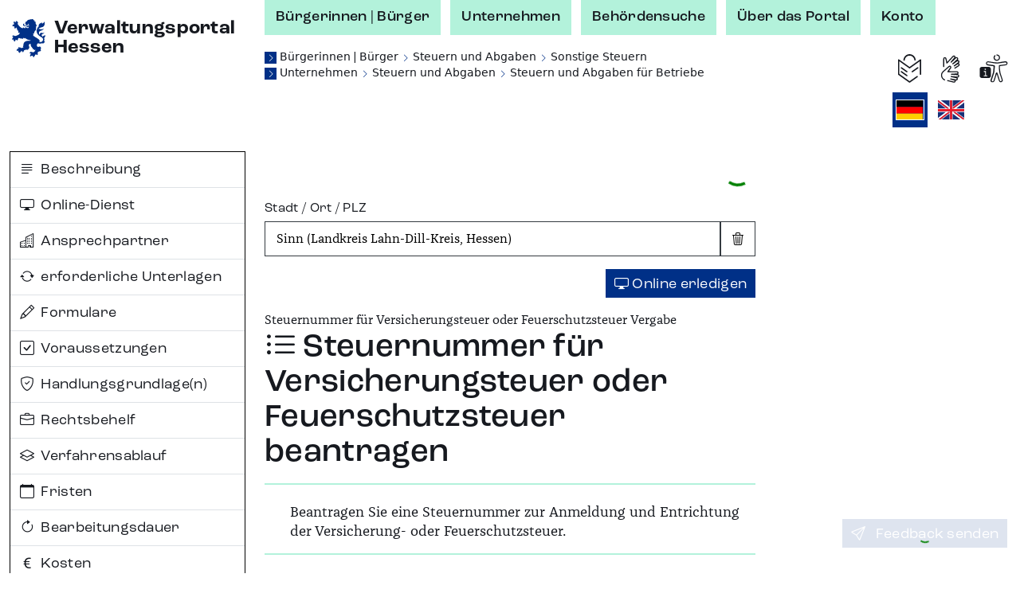

--- FILE ---
content_type: text/html;charset=UTF-8
request_url: https://verwaltungsportal.hessen.de/leistung?regschl=065320020020&leistung_id=B100019_102554744
body_size: 21606
content:
<!DOCTYPE html><html class="h-100" lang="de-DE"><head><meta name="viewport" content="width=device-width, initial-scale=1.0">
<link rel="icon" href="/themes/custom/vwp/icon.ico" type="image/vnd.microsoft.icon">
<link rel="stylesheet" media="all" href="/sites/default/files/css/css_QySYHnw1P95bYu4CJ0hAhq0VCZNV7GP9WqxOjP2Qa7M.css?delta=0&amp;language=de&amp;theme=vwp&amp;include=eJxFikEKgDAMBD9U7cn3SKKhFFIj3Wipr1f04GVghmEzh1fap8gECfx7EYCSICxWJW5WC2m-JKDDpXz7maUhvhyLrYc-qe1xAWZZs1t9Nakx6QDvmrd0AxwPLMY">
<link rel="stylesheet" media="all" href="/sites/default/files/css/css_ZOmogBlT--9rcawKrzUHtvZiGL5MZwD2kv0K4JbVdhA.css?delta=1&amp;language=de&amp;theme=vwp&amp;include=eJxFikEKgDAMBD9U7cn3SKKhFFIj3Wipr1f04GVghmEzh1fap8gECfx7EYCSICxWJW5WC2m-JKDDpXz7maUhvhyLrYc-qe1xAWZZs1t9Nakx6QDvmrd0AxwPLMY">
<link rel="stylesheet" media="print" href="/sites/default/files/css/css_kGUOAngnA-QFT6Y0JOKgvIViP8X7eBD0GMMb87DmPFw.css?delta=2&amp;language=de&amp;theme=vwp&amp;include=eJxFikEKgDAMBD9U7cn3SKKhFFIj3Wipr1f04GVghmEzh1fap8gECfx7EYCSICxWJW5WC2m-JKDDpXz7maUhvhyLrYc-qe1xAWZZs1t9Nakx6QDvmrd0AxwPLMY">
<link rel="stylesheet" media="all" href="/sites/default/files/css/css_jgDIzppHO4dO0pzfCSgEC2BsKOhLWYGUUhm5wLgtV8c.css?delta=3&amp;language=de&amp;theme=vwp&amp;include=eJxFikEKgDAMBD9U7cn3SKKhFFIj3Wipr1f04GVghmEzh1fap8gECfx7EYCSICxWJW5WC2m-JKDDpXz7maUhvhyLrYc-qe1xAWZZs1t9Nakx6QDvmrd0AxwPLMY"><style>/* Temporäre Overrides; Nach Drupal verschieben */

.vwp-breadcrumb {
  position: relative;
}

/* common */

.hzd-list-really-unstyled {
  padding-left: 0;
  list-style: none;
  font-size: inherit;
  line-height: inherit;
  margin-bottom: 0;
}

/* Breadcrumb */

.hzd-breadcrumb {
  font-size: 0.875rem;
  line-height: 0.95rem;
  font-family: var(--bs-font-sans-serif);
  font-weight: normal;
  color: var(--bs-dark);
}

.hzd-breadcrumb-separator {
  color: var(--bs-primary);
  font-size: 0.65rem;
}
.hzd-breadcrumb-prefix {
  color: white; /* var(--bs-white) existiert(e) nicht */
  background-color: var(--bs-primary);
  display: inline-block;
  font-size: 0.65rem;
  width: 0.95rem;
  text-align: center;
}

.hzd-breadcrumb-link,
.hzd-breadcrumb-link:visited {
  text-decoration: none;
  /* TODO: entfernen, wenn keine globale CSS-Regel für das a-Tag überschrieben werden muss */
  color: inherit;
}
.hzd-breadcrumb-link:active,
.hzd-breadcrumb-link:hover,
.hzd-breadcrumb-link:focus {
  color: var(--bs-primary);
  text-decoration: underline;
}

.hzd-breadcrumb__first-item {
}

/* Accordion auf Sublagenseite */

.hzd-accordion-button-primary {
  color: #fff;
  background-color: var(--bs-primary);
}

.hzd-accordion-button-info {
  color: #fff;
  background-color: var(--bs-info);
}
.hzd-accordion-button-info:not(.collapsed) {
  background-color: var(--bs-info);
}

.hzd-accordion-button-primary:not(.collapsed)::after,
.hzd-accordion-button-primary::after,
.hzd-accordion-button-info:not(.collapsed)::after,
.hzd-accordion-button-info::after {
  background-image: url("data:image/svg+xml,%3csvg xmlns='http://www.w3.org/2000/svg' viewBox='0 0 16 16' fill='%23fff'%3e%3cpath fill-rule='evenodd' d='M1.646 4.646a.5.5 0 0 1 .708 0L8 10.293l5.646-5.647a.5.5 0 0 1 .708.708l-6 6a.5.5 0 0 1-.708 0l-6-6a.5.5 0 0 1 0-.708z'/%3e%3c/svg%3e");
}

.hzd-flex-row-wrap {
  display: flex;
  flex-wrap: wrap;
}

/* alte Stylings --> durchsehen, was noch benötigt wird und in Namensraum hzd- überführen */

.og-common-lage-icon {
  display: inline-block;
  width: 2.5rem;
  height: 2.5rem;
}

.og-flex-grow-shrink {
  flex-grow: 1;
  flex-shrink: 1;
}

.og-flex-row {
  display: flex;
  flex-direction: row;
}

.og-focusable:focus-visible {
  outline: 0.15rem solid #00c767;
}

.og-label-leistung {
  display: flex;
  flex-direction: row;
  align-items: center;
}

.og-label-leistung-icon {
  width: 1.3rem;
  height: 1.3rem;
  margin-right: 0.5rem;
}

.og-layout-label-field {
  display: flex;
  flex-direction: column;
}
.og-layout-label-field__label {
  display: flex;
  flex-direction: column;
}
.og-layout-label-field__field {
  margin-top: 0.25rem;
}

.og-margin-bottom-1 {
  margin-bottom: 1rem;
}

.og-raw-image__resizable {
  display: flex;
  align-items: stretch;
}

.og-raw-image__resizable svg {
  flex-grow: 1;
  flex-shrink: 1;
}

.og-icon-with-text {
  width: 1.4rem;
  margin-right: 0.6rem;
}

.og-square-button-box-primary {
  height: 2.125rem;
  width: 2.125rem;
  border: 1px solid var(--bs-primary);
  padding: 0.25rem;
  background-color: var(--bs-primary);
  color: white;
  /* für Safari (BAVWP-1960/BAVWP-1961) */
  align-items: stretch;
}

.og-w-rem-3 {
  width: 3rem;
}

.og-w-rem-1-5 {
  width: 1.5rem;
}

.og-line-height-rem-1-125 {
  line-height: 1.125rem;
}

.og-chevron-back:hover {
  color: rgba(var(--bs-light-rgb), var(--bs-text-opacity));
}

/* title-Tag in Svgs wird von Browsern für Hover-Tooltip verwendet */
svg {
  pointer-events: none;
}

/* 
 * ab hier: Änderungen an/Erweiterungen von Bootstrap-Klassen
 * TODO: mit Volkmar besprechen, ob diese Klassen benötigt werden oder alternativ in Drupal abgelegt werden können
 */
.og-link-primary-hover:hover,
.og-link-primary-hover:hover *,
.og-link-primary-hover:active,
.og-link-primary-hover:active *,
.og-link-primary-hover:focus-visible,
.og-link-primary-hover:focus-visible * {
  --bs-text-opacity: 1;
  --bs-bg-opacity: 1;
  color: rgba(var(--bs-light-rgb), var(--bs-text-opacity));
  background-color: rgba(var(--bs-primary-rgb), var(--bs-bg-opacity));
}

.og-link-secondary-hover:hover,
.og-link-secondary-hover:hover *,
.og-link-secondary-hover:active,
.og-link-secondary-hover:active * {
  --bs-text-opacity: 1;
  --bs-bg-opacity: 1;
  color: rgba(var(--bs-light-rgb), var(--bs-text-opacity));
  background-color: rgba(var(--bs-secondary-rgb), var(--bs-bg-opacity));
}

.og-link-primary-light-hover:hover {
  --bs-text-opacity: 1;
  color: rgba(var(--bs-primary-light-rgb), var(--bs-text-opacity));
}

.og-active-secondary {
  z-index: 2;
  --bs-text-opacity: 1;
  --bs-bg-opacity: 1;
  color: rgba(var(--bs-light-rgb), var(--bs-text-opacity));
  background-color: rgba(var(--bs-secondary-rgb), var(--bs-bg-opacity));
  border-color: rgba(var(--bs-secondary-rgb), var(--bs-bg-opacity));
}

.og-col-2-w-20 {
  column-count: 2;
  column-width: 20rem;
}

.og-break-inside-avoid {
  break-inside: avoid;
}

.og-font-roc-reg {
  font-family: 'RocGroteskW05-Regular', 'Segoe UI', Roboto;
}

.og-font-roc-med {
  font-family: 'RocGroteskW05-Medium', 'Segoe UI', Roboto;
}

.og-font-roc-bold {
  font-family: 'RocGroteskW05-Bold', 'Segoe UI', Roboto;
}

.og-indent-h1 {
  margin-left: 3rem;
}
.og-indent-h2 {
  margin-left: 2.25rem;
}
.og-indent-h3 {
  margin-left: 2rem;
}
.og-indent-h4 {
  margin-left: 1.625rem;
}
.og-indent-h5 {
  margin-left: 1.75rem;
}
.og-indent-h6 {
  margin-left: 1.5rem;
}
</style><style>.hzd-initial-toggle-closed {
  display: none;
}

.hzd-position-relative,
.hzd-initial-input-wrap {
  position: relative;
}
.hzd-initial-flex-row {
  display: flex;
  flex-direction: row;
}

/* input-loading */
.hzd-initial-input-loading {
  position: absolute;
  top: 0;
  right: 0.4rem;
}

/* LOADING */

/* based on https://github.com/mui-org/material-ui/blob/cc0ac062798857706d30ac9cf80bb2d7ab76eddb/packages/material-ui/src/CircularProgress/CircularProgress.js (MIT licensed) */

.hzd-initial-loading-div {
  animation: hzd-initial-mui-progress-circular-rotate 1.4s linear infinite;
  color: green;
  display: inline-block;
  line-height: 1;
  /* damit bei großen Größen (z.B. im Button) der Loading-Indicator komplett innerhalb des umgebenden Element liegt */
  vertical-align: top;
}

.hzd-initial-loading-div__44 {
  height: 44px;
  width: 44px;
}

.hzd-initial-loading-div__22 {
  height: 18px;
  width: 18px;
}

@keyframes hzd-initial-mui-progress-circular-rotate {
  100% {
    transform: rotate(360deg);
  }
}

.hzd-initial-loading-svg {
  /* Damit bei kleinen Größen das SVG wirklich genau im umgebenden span sitzt */
  vertical-align: top;
}

.hzd-initial-loading-svg-circle-44 {
  animation: hzd-initial-mui-progress-circular-dash-44 1.4s ease-in-out infinite;
  stroke: currentColor;
  /* Some default value that looks fine waiting for the animation to kicks in. */
  stroke-dasharray: 80px, 200px;
  stroke-dashoffset: 0;
}

.hzd-initial-loading-svg-circle-22 {
  animation: hzd-initial-mui-progress-circular-dash-22 1.4s ease-in-out infinite;
  stroke: currentColor;
  /* Some default value that looks fine waiting for the animation to kicks in. */
  stroke-dasharray: 40px, 200px;
  stroke-dashoffset: 0;
}

@keyframes hzd-initial-mui-progress-circular-dash-44 {
  0% {
    stroke-dasharray: 1px, 200px;
    stroke-dashoffset: 0;
  }
  50% {
    stroke-dasharray: 100px, 200px;
    stroke-dashoffset: -15px;
  }
  100% {
    stroke-dasharray: 100px, 200px;
    stroke-dashoffset: -125px;
  }
}

@keyframes hzd-initial-mui-progress-circular-dash-22 {
  0% {
    stroke-dasharray: 1px, 200px;
    stroke-dashoffset: 0;
  }
  50% {
    stroke-dasharray: 100px, 200px;
    stroke-dashoffset: -15px;
  }
  100% {
    stroke-dasharray: 100px, 200px;
    stroke-dashoffset: -50px;
  }
}

.hzd-initial-loading-overlay {
  position: fixed;
  top: 0;
  right: 0;
  bottom: 0;
  left: 0;
  background-color: rgba(255, 255, 255, 0.8);
  display: flex;
  justify-content: center;
  align-items: center;
  /* nötig, da Element am Anfang des body steht, da mobil ggf. bei der Interaktion noch nicht die gesamte Seite geladen ist */
  z-index: 10;
}

.hzd-main-loading-overlay {
  position: fixed;
  top: 0;
  right: 0;
  bottom: 0;
  left: 0;
  background-color: rgba(255, 255, 255, 0.8);
  display: flex;
  justify-content: center;
  align-items: center;
}

/* Ausgeschaltete Elemente */
.hzd-initial-off {
  display: none;
}

.vwp-chatbot-button {
  padding: 0;
}
@media screen and (max-width: 716px), screen and (max-height: 802px) {
  .vwp-chatbot-button-wrapper {
    bottom: 5px !important;
    right: 5px !important;
  }
  .vwp-chatbot-button {
    width: 90px !important;
    height: 90px !important;
  }
}
/* Chatbot-Button */
.vwp-chatbot-button-wrapper {
  position: fixed;
  bottom: 15px;
  right: 15px;
  z-index: 1000;
}
.vwp-chatbot-button {
  height: 120px;
  width: 120px;
  padding: 0;
  background: none;
  border: none;
  filter: drop-shadow(0px 0px 10px rgba(0, 0, 0, 0.5));
  transition-duration: 0.3s;
}
.vwp-chatbot-button:active,
.vwp-chatbot-button:hover,
.vwp-chatbot-button:focus {
  filter: drop-shadow(0px 0px 20px rgba(0, 0, 0, 0.5));
}

@media screen and (max-width: 716px), screen and (max-height: 802px) {
  .vwp-chatbot-button-wrapper {
    bottom: 5px;
    right: 5px;
  }
  .vwp-chatbot-button {
    width: 90px;
    height: 90px;
  }
}
</style><script>window.hzd_og_settings = {"chatbotSelectors":[],"chatbotScriptSrc":null,"nfkScriptSrc":{"id":"bmi115WidgetScript","src":"https://feedback.gov.de/he-verwaltungsportal/bmi-widget.js"},"nfkSettings":{"test":"false","instrumentId":"info-service-he-verwaltungsportal","portalId":"he-verwaltungsportal"},"chatbotBodySafeHtml":null}
window.hzd_og_srv_canonical_prefix = "https://verwaltungsportal.hessen.de"
window.hzd_og_srv_root = "/"
window.hzd_og_flags = undefined
window.hzd_og_data = {"drupalTitle":"Verwaltungsportal Hessen","langAndTexts":{"lang":"de_DE","texts":{"internal":{"SUCHERGEBNIS__FUER_SUCHBEGRIFF":{"placeholders":["suchbegriff"],"text":["für „",0,"“"]},"langTitle__EN":{"placeholders":[],"text":["English"]},"SUCHERGEBNIS__ALLE_BEHOERDEN_ANZEIGEN":{"placeholders":["count"],"text":["Alle ",0," Behörden anzeigen"]},"SUCHERGEBNIS__TEXT__NICHT_GEFUNDEN":{"placeholders":["forSearch","inRegion"],"text":["Es wurden ",0," ",1," keine Ergebnisse gefunden."]},"SUCHERGEBNIS__ANZAHL_LEISTUNGEN_MULTI":{"placeholders":["count"],"text":[0," Leistungen"]},"LISTE__TRENNER":{"placeholders":[],"text":[", "]},"SUCHERGEBNIS__ALLE_INFORMATIONEN_ANZEIGEN":{"placeholders":["count"],"text":["Alle ",0," Infoseiten anzeigen"]},"SUCHE__TYPFILTER__BUTTON_TEXT__INFO":{"placeholders":[],"text":["Infoseiten"]},"SUCHERGEBNIS__ANZAHL_BEHOERDEN_MULTI":{"placeholders":["count"],"text":[0," Behörden"]},"SUCHERGEBNIS__ANZAHL_LEISTUNGEN_SINGLE":{"placeholders":[],"text":["1 Leistung"]},"ORGSUCHE__FILTER__BUTTON_ZUSTAENDIG_FUER_ORT":{"placeholders":["ort"],"text":["Behörden zuständig für ",0]},"ODMAP__X_ONLINEDIENSTE_VERFUEGBAR__MULTIPLE":{"placeholders":["count","verfuegbar"],"text":[0," Online-Dienste",1]},"langTitle__DE_DE":{"placeholders":[],"text":["Deutsch"]},"SUCHERGEBNIS__IN_REGION":{"placeholders":["region"],"text":["in ",0]},"LISTE__UND":{"placeholders":[],"text":[" und "]},"SUCHERGEBNIS__ANZAHL_BEHOERDEN_SINGLE":{"placeholders":[],"text":["1 Behörde"]},"SUCHE__TYPFILTER__BUTTON_TEXT__LEISTUNG":{"placeholders":[],"text":["Leistungen"]},"ODMAP__X_ONLINEDIENSTE_VERFUEGBAR__SINGLE":{"placeholders":["verfuegbar"],"text":["1 Online-Dienst",0]},"SUCHERGEBNIS__ALLE_LEISTUNGEN_ANZEIGEN":{"placeholders":["count"],"text":["Alle ",0," Leistungen anzeigen"]},"SUCHE__TYPFILTER__BUTTON_TEXT__ORGEINHEIT":{"placeholders":[],"text":["Behörden"]},"SUCHERGEBNIS__TEXT__EIN_TYP_EIN_ERGEBNIS":{"placeholders":["forSearch","inRegion","resultCount"],"text":["Es wurde ",0," ",1," ",2," gefunden."]},"SUCHERGEBNIS__TYPFILTER_ENTFERNT":{"placeholders":["types"],"text":["Für den Filter „",0,"“ wurden keine Suchergebnisse gefunden, daher wurde ohne Filter gesucht."]},"ORGSUCHE__FILTER__BUTTON_IN_ORT":{"placeholders":["ort"],"text":["Behörden in ",0]},"ODMAP__X_ONLINEDIENSTE_VERFUEGBAR__VERFUEGBAR":{"placeholders":[],"text":[" verfügbar"]},"SUCHERGEBNIS__ANZAHL_INFORMATIONEN_SINGLE":{"placeholders":[],"text":["1 Infoseite"]},"SUCHERGEBNIS__ANZAHL_INFORMATIONEN_MULTI":{"placeholders":["count"],"text":[0," Infoseiten"]},"SUCHERGEBNIS__TEXT__MEHRERE_ERGEBNISSE":{"placeholders":["forSearch","inRegion","resultCount"],"text":["Es wurden ",0," ",1," ",2," gefunden."]}},"share":[{"action":"share","alt":"Teilen","iconId":"share","statisticTitle":"share"},{"action":"link","alt":"Auf Facebook teilen","iconId":"facebook","linkUrl":"https://www.facebook.com/sharer/sharer.php?u=${url}&title=${title}","statisticTitle":"facebook"},{"action":"link","alt":"Auf X teilen","iconId":"twitter","linkUrl":"https://twitter.com/intent/tweet?text=${title}+${url}","statisticTitle":"twitter"},{"action":"link","alt":"Auf LinkedIn teilen","iconId":"linkedin","linkUrl":"https://www.linkedin.com/shareArticle?mini=true&url=${url}&title=${title}","statisticTitle":"linkedin"},{"action":"link","alt":"Auf Xing teilen","iconId":"xing","linkUrl":"https://www.xing-share.com/app/user?op=share;sc_p=xing-share;url=${url}","statisticTitle":"xing"},{"action":"link","alt":"Per E-Mail versenden","iconId":"envelope","linkUrl":"mailto:?subject=${title}&body=${url}","statisticTitle":"email"},{"action":"print","alt":"Drucken","iconId":"printer","statisticTitle":"print"}],"simple":{"COMMON__BUND":"Bund","ORGSUCHE__INPUT__TITEL":"Behörde | Stichwort","SUCHERGEBNIS__TITEL_BEHOERDEN":"Behörden","SUCHE__BEREICH__ARIA":"Suche","ODMAP__OD_WERDEN_BEREITGESTELLT_VON":"Diese Online-Dienste werden bereitgestellt von:","ORT__FEEDBACK__NICHT_GEFUNDEN":"Der eingegebene Ort ergab keine Treffer","ODMAP__ORT_INPUT__TITEL":"Gemeinde | Stadt | Landkreis","SUCHE__FILTERBEREICH__TITEL":"Suchfilter","TEILEN__PLATZHALTER__TITEL":"${title}","SUCHERGEBNIS__ONLINE_DIENST_VERFUEGBAR":"Online-Dienst verfügbar","SEITENTITEL__FALLBACK":"Verwaltungsportal Hessen","ODMAP__BUTTON__ZOOM_IN__TITEL":"Hereinzoomen","TEILEN__GENERIC__ACTION__TEXT":"Teilen","SUCHE__BUTTON__TITLE":"Suche starten","SUCHE__INPUT__PLATZHALTER_UNTERNEHMEN":"Suche im Bereich Unternehmen","BUTTON__ZURUECK":"Zurück","SUCHE__INPUT__PLATZHALTER_BUERGER":"Suche im Bereich Bürgerinnen | Bürger","PRIVACY__REJECTED_MODAL__TEXT_HTML":"<p>Sie sind mit den Datenschutzhinweisen nicht einverstanden.</p><p>Leider kann die Funktion dann nicht verwendet werden.</p>","ORGSUCHE__FILTER__BUTTON_ORT":"Ort","ODMAP__BUTTON__ZOOM_OUT__TITEL":"Herauszoomen","NFK_DATENSCHUTZ_TITLE":"Datenschutz Feedback-Funktion","TEILEN__PLATZHALTER__URL":"${url}","ORT__FEEDBACK__EINGABE_UNGUELTIG":"Bitte geben Sie einen gültigen Suchbegriff ein","NFK_DATENSCHUTZ_TEXT_HTML":"<p>Die Feedback-Funktion (Nationale Feedback-Komponente, NFK) wird vom Bundesministerium des Innern und für Heimat (BMI) bereitgestellt. Wenn Sie diese Funktion nutzen, werden daher Daten an das BMI zur Durchführung dieser Funktion übermittelt.</p><p>Die genauen Informationen finden Sie in den <a href='/datenschutz-nfk' target='_blank'>Hinweisen zum Datenschutz bei der Feedback-Funktion (NFK)</a>.</p><p>Sind Sie damit einverstanden?</p>","ORT__FEEDBACK__LINK_NICHT_GEFUNDEN":"Der gesuchte Ort konnte nicht gefunden werden.","ORGSUCHE__FILTER__TITEL":"Filter","ODMAP__HINWEIS__ONLINEDIENSTE_WERDEN_BERECHNET":"Die Anzahl der Online-Dienste wird momentan berechnet. Sobald die Berechnung abgeschlossen ist, sehen Sie hier die Anzahl der verfügbaren Online-Dienste.","COMMON__FEHLER":"Fehler","PRIVACY__MODAL__REJECT":"Nein, ich stimme nicht zu","SUCHE__TYPFILTER__TITEL":"Filter","CHATBOT_DATENSCHUTZ_BUTTON_SRC":"","SUCHE__INPUT__LABEL":"Verwaltungsleistung | Behörde | Stichwort","COMMON__LAND_HESSEN":"Land Hessen","SUCHERGEBNIS__AUSWERTUNGSFEHLER":"Fehler beim Auswerten der Suchergebnisse","GEBIETSANGABE__GEMEINDEVERBAND_PRAEFIX":"Gemeindeverband","ORT__FEEDBACK__EINGABE_FEHLT":"Bitte geben Sie einen Ortsnamen ein.","ORGSUCHE__FILTER__BUTTON_KREIS":"Kreis","ORGSUCHE__TEXT_HTML":"<p>Die Behördensuche hilft Ihnen Behörden zu finden, die für eine Gemeinde und für Themen zuständig sind. Zuständigkeiten können auf den verschiedenen Verwaltungsebenen liegen. Mit dem Filter können Sie Ihre Suche auf die verschiedenen Verwaltungsebenen erweitern oder einschränken.</p>","ORGSUCHE__ERGEBNIS__ERKLAERUNG":"Behörden – zum Nachfiltern oder Erweitern der Suchergebnisse können die Filter weiter oben verwendet werden","SUCHE__FEEDBACK__MEINTEN_SIE":"Möchten Sie nach folgendem suchen?","SUCHERGEBNIS__ORTSANGABE_NOETIG":"Ortsangabe notwendig","ORGSUCHE__TITEL":"Behördensuche","STARTSEITE__UEBERSCHRIFT":"Verwaltung digital - finden Sie Ihr Thema","SUCHERGEBNIS__TITEL_INFORMATIONEN":"Infoseiten","SUCHERGEBNIS__TITEL_LEISTUNGEN":"Leistungen","SUCHERGEBNIS__TITEL":"Suchergebnisse","STARTSEITE__BEREICHWAHL__BUERGER":"Bürgerinnen | Bürger","SUCHE__BUTTON__ARIA":"Suchen","SUCHERGEBNIS__LEICHTE_SPRACHE_VERFUEGBAR":"Leichte Sprache verfügbar","GEBIETSANGABE__KREIS_PRAEFIX":"Landkreis","FEEDBACK__BUTTON_TEXT":"Feedback senden","ODMAP__BUTTON__ZOOM_RESET__TITEL":"Ganz Hessen","ORT__INPUT__TITEL":"Stadt | Ort | PLZ","CHATBOT__MODAL__NICHT_VERFUEGBAR__HEADER":"Chatbot-Funktion aktuell nicht verfügbar","DATENSCHUTZ__MODAL__FEHLER__TEXT_HTML":"Leider ist ein Fehler aufgetreten","ORGSUCHE__FILTER__BUTTON_DEUTSCHLAND":"Deutschland","SUCHE__FEEDBACK__EINGABE_FEHLT":"Bitte geben Sie Suchbegriffe ein.","SUCHE__FEEDBACK__FEHLER":"Es ist leider ein Fehler aufgetreten. Bitte überprüfen Sie Ihre Eingaben oder versuchen Sie es später erneut.","ORT__FEEDBACK__WIRD_GELADEN":"Der eingegebene Ort wird gesucht...","CHATBOT_DATENSCHUTZ_TITLE":"Datenschutz Chatbot","SEITENTITEL__BEHOERDENSUCHE":"Behördensuche","COMMON__HESSEN":"Hessen","PRIVACY__REJECTED_MODAL__HEADER":"Funktion nicht möglich","SUCHERGEBNIS__ANSPRECHPARTNER_VORHANDEN":"Ansprechpartner verfügbar","SUCHERGEBNIS__SUCHFEHLER":"Es ist leider ein Fehler aufgetreten. Bitte überprüfen Sie Ihre Eingaben oder versuchen Sie es später erneut.","BUTTON__EINGABE_LEEREN__ARIA":"Eingabe leeren","ORGSUCHE__FILTER__BUTTON_REGIERUNGSBEZIRK":"Regierungsbezirk","NFK__MODAL__NICHT_VERFUEGBAR__TEXT":"Leider steht die Feedback-Funktion aktuell nicht zur Verfügung, bitte versuchen Sie es später erneut","SUCHERGEBNIS__LAGE_SONSTIGE":"Sonstige","CHATBOT_DATENSCHUTZ_BUTTON_ALT":"","SUCHE__FEEDBACK__WO_SUCHEN":"Wo möchten Sie suchen? Bitte wählen Sie:","PRIVACY__MODAL__ACCEPT":"Ja, ich stimme zu","ODMAP__TITEL":"Online-Dienste in Hessen","CHATBOT__MODAL__NICHT_VERFUEGBAR__TEXT":"Leider steht die Chatbot-Funktion aktuell nicht zur Verfügung, bitte versuchen Sie es später erneut","STARTSEITE__BEREICHWAHL__UNTERNEHMEN":"Unternehmen","ORT__INPUT__BESCHREIBUNG":"Geben Sie einen Ort oder eine Postleitzahl ein","BUTTON__SUCHFELD_LEEREN__TITLE":"Suchbegriff löschen","ODMAP__HINWEIS":"Wählen Sie eine Gemeinde, eine Stadt oder einen Landkreis aus der Karte aus oder verwenden Sie die Suche. Über die Breadcrumb gelangen Sie zur vorherigen Ebene zurück.","STARTSEITE__BEREICHWAHL__TITEL":"Suche im Thema:","SUCHERGEBNIS__NICHT_GEFUNDEN":"Keine Ergebnisse","ORT__FEEDBACK__BITTE_AUSWAEHLEN":"Bitte wählen Sie einen der vorgeschlagenen Orte aus:","BUTTON__SCHLIESSEN":"Schließen","NFK__MODAL__NICHT_VERFUEGBAR__HEADER":"Feedback-Funktion aktuell nicht verfügbar","SUCHE__NICHT_GEFUNDEN":"Keine Ergebnisse gefunden. Bitte überprüfen Sie Ihre Eingaben.","ORGSUCHE__INPUT__BESCHREIBUNG":"Geben Sie eine Behörde oder ein Stichwort ein ","CHATBOT_DATENSCHUTZ_TEXT_HTML":"<p>Willkommen! Sie benötigen Informationen oder haben Fragen zu Verwaltungsleistungen? Dann sind Sie hier richtig und bekommen Unterstützung! Der Chatbot verfügt über aktuelle Informationen aus verifizierten und offiziellen Quellen.</p><p>Bevor Sie anfangen können mit dem Chatbot zu chatten, bestätigen Sie bitte die Datenschutzhinweise. Hier finden Sie die <a href='/datenschutz-chatbot' target='_blank'>Datenschutzhinweise für den Chatbot zur Verarbeitung von personenbezogenen Daten</a>.</p><p>Sind Sie damit einverstanden?</p>","ODMAP__ORT_INPUT__BESCHREIBUNG":"Geben Sie einen Ort ein","BUTTON__ABBRECHEN":"Abbrechen"}}},"odMapDomIds":[],"screenData":{"leistung":{"firstLeika":"99102096107000","id":"B100019_102554744","inpageNav":[{"iconClass":"bi-justify-left","id":"Beschreibung","title":{"lang":"de_DE","text":"Beschreibung"}},{"iconClass":"bi-display","id":"Online-Dienste","title":{"lang":"de_DE","text":"Online-Dienst"}},{"iconClass":"bi-buildings","id":"Ansprechpartner","title":{"lang":"de_DE","text":"Ansprechpartner"}},{"iconClass":"bi-arrow-repeat","id":"erforderliche_Unterlagen","title":{"lang":"de_DE","text":"erforderliche Unterlagen"}},{"iconClass":"bi-pencil","id":"Formulare","title":{"lang":"de_DE","text":"Formulare"}},{"iconClass":"bi-check-square","id":"Voraussetzungen","title":{"lang":"de_DE","text":"Voraussetzungen"}},{"iconClass":"bi-shield-check","id":"Handlungsgrundlagen","title":{"lang":"de_DE","text":"Handlungsgrundlage(n)"}},{"iconClass":"bi-briefcase","id":"Rechtsbehelf","title":{"lang":"de_DE","text":"Rechtsbehelf"}},{"iconClass":"bi-layers","id":"Verfahrensablauf","title":{"lang":"de_DE","text":"Verfahrensablauf"}},{"iconClass":"bi-calendar","id":"Fristen","title":{"lang":"de_DE","text":"Fristen"}},{"iconClass":"bi-arrow-clockwise","id":"Bearbeitungsdauer","title":{"lang":"de_DE","text":"Bearbeitungsdauer"}},{"iconClass":"bi-currency-euro","id":"Kosten","title":{"lang":"de_DE","text":"Kosten"}},{"iconClass":"bi-exclamation-circle","id":"Hinweise_Besonderheiten","title":{"lang":"de_DE","text":"Hinweise (Besonderheiten)"}},{"iconClass":"bi-plus","id":"Weitere_Informationen","title":{"lang":"de_DE","text":"Weitere Informationen"}},{"iconClass":"bi-map","id":"Gültigkeitsgebiet","title":{"lang":"de_DE","text":"Gültigkeitsgebiet"}},{"iconClass":"bi-person-check","id":"Fachliche_Freigabe","title":{"lang":"de_DE","text":"Fachliche Freigabe"}},{"iconClass":"bi-tags","id":"Stichwörter","title":{"lang":"de_DE","text":"Stichwörter"}}],"regschl":"065320020020"},"screen":"leistung"},"shareTemplates":[{"action":"share","alt":"Teilen","iconId":"share","statisticTitle":"share"},{"action":"link","alt":"Auf Facebook teilen","iconId":"facebook","linkUrl":"https://www.facebook.com/sharer/sharer.php?u=${url}&title=${title}","statisticTitle":"facebook"},{"action":"link","alt":"Auf X teilen","iconId":"twitter","linkUrl":"https://twitter.com/intent/tweet?text=${title}+${url}","statisticTitle":"twitter"},{"action":"link","alt":"Auf LinkedIn teilen","iconId":"linkedin","linkUrl":"https://www.linkedin.com/shareArticle?mini=true&url=${url}&title=${title}","statisticTitle":"linkedin"},{"action":"link","alt":"Auf Xing teilen","iconId":"xing","linkUrl":"https://www.xing-share.com/app/user?op=share;sc_p=xing-share;url=${url}","statisticTitle":"xing"},{"action":"link","alt":"Per E-Mail versenden","iconId":"envelope","linkUrl":"mailto:?subject=${title}&body=${url}","statisticTitle":"email"},{"action":"print","alt":"Drucken","iconId":"printer","statisticTitle":"print"}],"showChatbot":false}
</script><script src="/assets/index-Br4jg9vX.js" defer="" type="module"></script><link href="/assets/index-qAqEmbpM.css" rel="stylesheet"><title>Steuernummer für Versicherungsteuer oder Feuerschutzsteuer beantragen - Verwaltungsportal Hessen</title><meta name="description" content="Beantragen Sie eine Steuernummer zur Anmeldung und Entrichtung der Versicherung- oder Feuerschutzsteuer."><meta name="keywords" content="Verwaltungsportal Hessen"><meta name="geo.region" content="DE-HE"><meta name="geo.placename" content="Sinn (Landkreis Lahn-Dill-Kreis, Hessen)"><meta name="geo.position"><meta name="ICBM"><link href="https://verwaltungsportal.hessen.de/leistung?leistung_id=B100019_102554744" rel="canonical"><link href="/web-manifest.json" rel="manifest"><link hreflang="en" href="https://verwaltungsportal.hessen.de/en/leistung?regschl=065320020020&amp;leistung_id=B100019_102554744" rel="alternate"><script type="application/json" data-drupal-selector="drupal-settings-json" defer>{"path":{"baseUrl":"\/","pathPrefix":"","currentPath":"node\/752","currentPathIsAdmin":false,"isFront":false,"currentLanguage":"de"},"pluralDelimiter":"\u0003","suppressDeprecationErrors":true,"csp":{"nonce":"xjBbszUKe9MbC5_nfYwCKw"},"user":{"uid":0,"permissionsHash":"e80a0012183dae4b19fbe7da9b8b4c18f4f37c6e3d9c2fd00520858e6edae0ab"}}</script><script src="/sites/default/files/js/js_K5rUxOhmIzNLyT9ZVXNkQMr-gRPr-S0AjJcUWGa4dds.js?scope=header&amp;delta=0&amp;language=de&amp;theme=vwp&amp;include=eJxLys8vKS4pSiww1U-CM3WzinVzEktSi0t0ysoL9NNz8pMSc3SLSypzMvPSAfEpE3o" defer></script><script src="/sites/default/files/js/js_JT36g3-omi9NIRKBlMCqMii9ABKvGXhuXrBFKFSKteo.js?scope=footer&amp;delta=0&amp;language=de&amp;theme=vwp&amp;include=eJxLys8vKS4pSiww1U-CM3WzinVzEktSi0t0ysoL9NNz8pMSc3SLSypzMvPSAfEpE3o" defer></script></head><body class="d-flex flex-column h-100" data-bs-no-jquery=""><style>
  .hzd-initial-off {
    display: none;
  }
</style>
<template id="hzd-initial-input-loading">
  <div class="hzd-initial-input-loading">
    <span
      class="hzd-initial-loading-div hzd-initial-loading-div__22"
      role="progressbar"
      aria-label="Daten werden geladen"
    >
      <svg class="hzd-initial-loading-svg" viewBox="9 9 18 18">
        <circle
          class="hzd-initial-loading-svg-circle-22"
          cx="18"
          cy="18"
          r="8.1"
          fill="none"
          stroke-width="1.8"
        />
      </svg>
    </span>
  </div>
</template>

<div
  id="hzd-initial-page-overlay"
  class="hzd-initial-off hzd-initial-loading-overlay"
>
  <span
    class="hzd-initial-loading-div hzd-initial-loading-div__44"
    role="progressbar"
    aria-label="Seite wird geladen"
  >
    <svg class="hzd-initial-loading-svg" viewBox="22 22 44 44">
      <circle
        class="hzd-initial-loading-svg-circle-44"
        cx="44"
        cy="44"
        r="20.2"
        fill="none"
        stroke-width="3.6"
      />
    </svg>
  </span>
</div>
<script>const HZD_TYPE_DATA_ATTR = 'hzdType'
const HZD_REF_DATA_ATTR = 'hzdRef'
const HZD_INPUT_DATA_ATTR = 'hzdInput'
const HZD_ACTION_DATA_ATTR = 'hzdAction'
const HZD_DESTINATION_DATA_ATTR = 'hzdDestination'
const HZD_STATISTIC_URL_DATA_ATTR = 'hzdStatisticUrl'

const HZD_TYPE_CLEAR_INPUT = 'clear-input'
const HZD_TYPE_INPUT_DROP_DOWN = 'input-drop-down'
const HZD_TYPE_TOGGLE_PARENT_NEXT = 'toggle-parent-next'
const HZD_TYPE_BUTTON = 'button'

const HZD_DESTINATION_INTERNAL = 'internal'

// Actions
var pendingActions = []

function actionClearInput(evt, elem) {
  const inputId = elem.dataset[HZD_REF_DATA_ATTR]
  if (inputId) {
    const input = document.getElementById(inputId)
    if (input && input.tagName.toLowerCase() === 'input') {
      input.value = ''
    }
  }
}

const CLASS_INPUT_LOADING = 'hzd-initial-input-loading'
const CLASS_INPUT_WRAP = 'hzd-initial-input-wrap'

function actionInputDropdown(evt, elem) {
  const next = elem.parentElement.lastElementChild
  const type = elem.dataset[HZD_INPUT_DATA_ATTR]
  if (!next || !next.classList.contains(CLASS_INPUT_LOADING)) {
    const dropdown = document
      .getElementById(CLASS_INPUT_LOADING)
      .content.firstElementChild.cloneNode(true)
    elem.parentElement.appendChild(dropdown)
    elem.parentElement.classList.add(CLASS_INPUT_WRAP)
  }
}

const CLASS_TOGGLE_CLOSED = 'hzd-initial-toggle-closed'

function actionToggleParentNext(evt, elem) {
  const next = elem.parentElement.nextElementSibling
  next.classList.toggle(CLASS_TOGGLE_CLOSED)
}

// input

function handleInput(evt) {
  const elem = evt.target

  const hzdType = elem.dataset[HZD_TYPE_DATA_ATTR] || ''

  let action
  switch (hzdType) {
    case HZD_TYPE_INPUT_DROP_DOWN:
      action = actionInputDropdown
      break
    default:
      break
  }
  if (action) {
    action(evt, elem)
  }
}

// click

const ID_PAGE_OVERLAY = 'hzd-initial-page-overlay'
const CLASS_OFF = 'hzd-initial-off'

function handleButtonClicked(evt, elem) {
  const actionKey = elem.dataset[HZD_ACTION_DATA_ATTR]
  document.getElementById(ID_PAGE_OVERLAY).classList.remove(CLASS_OFF)
  pendingActions.push({ key: actionKey, dom: elem })
}

function handleLinkClicked(evt, elem) {
  const destination = elem.dataset[HZD_DESTINATION_DATA_ATTR]
  const internalLink = destination === HZD_DESTINATION_INTERNAL
  if (internalLink) {
    document.getElementById(ID_PAGE_OVERLAY).classList.remove(CLASS_OFF)
    evt.preventDefault()
    pendingActions.push({ key: 'navigate', param: elem.href })
  }
}

function handleClick(evt) {
  const elem = evt.target.closest('a,button')

  if (!elem) {
    return
  }

  const hzdType = elem.dataset[HZD_TYPE_DATA_ATTR] || ''

  let action
  switch (hzdType) {
    case HZD_TYPE_CLEAR_INPUT:
      action = actionClearInput
      break
    case HZD_TYPE_TOGGLE_PARENT_NEXT:
      action = actionToggleParentNext
      break
    case HZD_TYPE_BUTTON:
      action = handleButtonClicked
      break
    default:
      if (elem.tagName.toLowerCase() === 'a') {
        // TODO: prüfen, ob hier eine Browser-Navigation evtl. angenehmer für den User ist
        action = handleLinkClicked
      }
  }
  if (action) {
    action(evt, elem)
  }
}

function handleClickStatistic(evt) {
  const elem = evt.target.closest('a')
  if (!elem) {
    return
  }
  const statisticUrl = elem.dataset[HZD_STATISTIC_URL_DATA_ATTR] || ''
  if (!statisticUrl) {
    return
  }

  const referrerUrl = new URL(window.location.href)
  referrerUrl.hash = ''
  var referrer = referrerUrl.toString()
  var urlWithParams =
    statisticUrl +
    '?address=' +
    encodeURIComponent(elem.href) +
    '&referrer=' +
    encodeURIComponent(referrer)

  var req = new XMLHttpRequest()
  req.open('GET', urlWithParams, true)
  req.send()
}

function handleSubmit(evt) {
  document.getElementById(ID_PAGE_OVERLAY).classList.remove(CLASS_OFF)
  evt.preventDefault()
}

const ERROR_MAX_COUNT = 3
// 1 Stunde = 60 Min. * 60 Sek. * 1000 Millis.
const ERROR_PAUSE = 60 * 60 * 1000
var errorCount = 0
var errorTs = 0
var errorCountSuppressed = 0

function logWindowError(scope, ev) {
  try {
    const now = Date.now()
    if (errorCount >= ERROR_MAX_COUNT) {
      if (now - errorTs < ERROR_PAUSE) {
        errorCountSuppressed++
        return
      }
    }
    errorCount++
    errorTs = now

    var error = ev.error || ev.reason || {}
    var promise = ev.promise
    if (typeof console === 'object' && typeof console.error === 'function') {
      console.error('Unhandled error, Event:', ev, 'Error:', error)
    }
    const url = '/og_srv/log_error'
    const params =
      '?scope=' +
      encodeURIComponent(scope) +
      '&c=' +
      encodeURIComponent(errorCount) +
      (errorCountSuppressed
        ? '&cs=' + encodeURIComponent(errorCountSuppressed)
        : '') +
      '&errName=' +
      encodeURIComponent(error.name) +
      '&errMessage=' +
      encodeURIComponent(error.message) +
      '&errFileName=' +
      encodeURIComponent(error.fileName) +
      '&errLineNumber=' +
      encodeURIComponent(error.lineNumber) +
      '&errColumnNumber=' +
      encodeURIComponent(error.columnNumber) +
      '&line=' +
      encodeURIComponent(ev.lineno) +
      '&column=' +
      encodeURIComponent(ev.colno) +
      '&evtType=' +
      encodeURIComponent(ev.type) +
      '&promise=' +
      encodeURIComponent(String(promise)) +
      '&errStack=' +
      encodeURIComponent(String(error.stack))
    const urlWithParams = url + params
    const urlWithParamsCutted = urlWithParams.substring(
      0,
      Math.min(1950, urlWithParams.length),
    )
    var req = new XMLHttpRequest()
    req.open('GET', urlWithParamsCutted, true)
    req.send()
    errorCountSuppressed = 0
  } catch (e) {
    try {
      console.error('Error logging error', e)
    } catch (e2) {
      // do nothing
    }
  }
}

function getLogger(scope) {
  return function (ev) {
    logWindowError(scope, ev)
  }
}

function addErrorHandlers() {
  window.addEventListener('error', getLogger('err'))
  window.addEventListener('unhandledrejection', getLogger('unhrej'))
}

function addHandlers() {
  const body = document.body
  body.addEventListener('click', handleClick)
  body.addEventListener('input', handleInput)
  body.addEventListener('submit', handleSubmit)
  body.addEventListener('click', handleClickStatistic)
}

function removeHandlers() {
  const body = document.body
  body.removeEventListener('click', handleClick)
  body.removeEventListener('input', handleInput)
  body.removeEventListener('submit', handleSubmit)
  // don't remove handleClickStatistic
}

function jsHandover() {
  removeHandlers()
  const inputs = document.querySelectorAll('input[data-hzd-input]')
  return { inputs, pendingActions }
}

function removeOverlay() {
  document.getElementById(ID_PAGE_OVERLAY).classList.add(CLASS_OFF)
}

window.hzd_og_getLogger = getLogger
window.hzd_og_sw_url = '/sw.js'

addErrorHandlers()
addHandlers()
</script><header id="header"><div class="position-relative"><a href="#main-content" class="visually-hidden-focusable skip-link"> Direkt zum Inhalt </a>
<div class="navbar navbar-expand-lg mb-4">
 <div class="container-fluid">
  <div class="row">
   <div class="page-branding col-10 col-sm-10 col-lg-3">
    <div class="region region-nav-branding">
     <div id="block-vwp-branding" class="block block-system block-system-branding-block"><a href="/" title="Zur Startseite" rel="home" class="navbar-brand d-flex align-items-center"> <img src="/themes/custom/vwp/loewe_landeswappen_hessens.svg" alt="Löwe - Landeswappen Hessens">
       <div class="site-title">
        Verwaltungsportal<br>Hessen
       </div> </a>
      <div class="hessen-logo d-none d-print-flex align-items-center pt-5"><img class="" alt="Logo Hessen" src="/themes/custom/vwp/img/logo-hessen.svg">
       <div class="site-title ms-3">
        Hessisches Ministerium für Digitalisierung und Innovation
       </div>
      </div>
     </div>
    </div>
   </div>
   <div class="col-2 col-sm-2 col-lg-9 d-lg-none d-flex align-items-center justify-content-end d-print-none"><button class="navbar-toggler collapsed p-0" type="button" data-bs-toggle="collapse" data-bs-target="#navbarSupportedContent" aria-controls="navbarSupportedContent" aria-expanded="false" aria-label="Menü öffnen"> <span class="navbar-toggler-icon"></span> </button>
   </div>
   <div class="col-lg-9 d-print-none">
    <div class="frontpage-hidden collapse navbar-collapse" id="navbarSupportedContent">
     <div class="region region-nav-main">
      <nav role="navigation" aria-labelledby="block-vwp-main-navigation-menu" id="block-vwp-main-navigation" class="block block-menu navigation menu--main">
       <h5 class="visually-hidden" id="block-vwp-main-navigation-menu">Hauptnavigation</h5>
       <nav class="menu-main" aria-label="Hauptnavigation">
        <ul data-block="nav_main" class="navbar-nav mr-auto">
         <li class="nav-item"><a href="/buerger?pv_lage=1000000" class="nav-link" data-drupal-link-query="{&quot;pv_lage&quot;:&quot;1000000&quot;}">Bürgerinnen | Bürger</a></li>
         <li class="nav-item"><a href="/unternehmen?pv_lage=2000000" class="nav-link" data-drupal-link-query="{&quot;pv_lage&quot;:&quot;2000000&quot;}">Unternehmen</a></li>
         <li class="nav-item"><a href="/behoerdensuche" class="nav-link">Behördensuche</a></li>
         <li class="nav-item"><a href="/ueber-das-portal" class="nav-link" data-drupal-link-system-path="node/582">Über das Portal</a></li>
         <li class="nav-item"><a href="/nutzerkonto-bund" title="Nutzerkonto Bund" class="nav-link" data-drupal-link-system-path="node/702">Konto</a></li>
        </ul>
       </nav>
      </nav>
      <div class="d-lg-none d-block">
       <nav class="language-switcher language-switcher-js" aria-label="Sprachauswahl">
        <ul class="nav">
         <li hreflang="de" data-drupal-link-system-path="node/752" class="nav-item is-active" aria-current="page"><a href="" class="nav-link d-flex align-items-center is-active" rel="alternate" title="Webseite in deutscher Sprache" hreflang="de" data-drupal-link-system-path="node/752" aria-current="page"><span class="d-lg-none ms-2">Deutsch</span></a></li>
         <li hreflang="en" data-drupal-link-system-path="node/752" class="nav-item"><a href="" class="nav-link d-flex align-items-center" rel="alternate" title="Website in English" hreflang="en" data-drupal-link-system-path="node/752"><span class="d-lg-none ms-2">English</span></a></li>
        </ul>
       </nav>
      </div>
      <div class="d-lg-none d-block">
       <nav class="meta-menu" aria-label="Hilfsnavigation">
        <ul class="nav">
         <li class="nav-item "><a class="vwp-icon--touch d-flex align-items-center" href="/leichte-sprache" title="Leichte Sprache">
           <div class="field field--name-field-icon field--type-entity-reference field--label-hidden field__item">
            <div class="image-box">
             <svg xmlns="http://www.w3.org/2000/svg" version="1.1" width="32" height="32" viewbox="0 0 32 32" fill="currentColor">
              <path d="M15.58 29c-0.14-0-0.27-0.045-0.375-0.121l0.002 0.001-9.955-7.1c-0.153-0.106-0.252-0.281-0.252-0.479 0-0.003 0-0.006 0-0.010v0-13.028c0.004-0.235 0.142-0.436 0.341-0.531l0.004-0.002c0.081-0.040 0.177-0.064 0.278-0.064 0.141 0 0.271 0.046 0.376 0.123l9.581 6.842 9.583-6.843c0.104-0.074 0.234-0.118 0.373-0.118 0.101 0 0.197 0.023 0.283 0.064l-0.004-0.002c0.203 0.095 0.341 0.296 0.345 0.53v13.027c-0.019 0.332-0.294 0.595-0.629 0.595s-0.61-0.262-0.629-0.593l-0-0.002v-11.84l-8.949 6.395c-0.104 0.075-0.233 0.12-0.373 0.12s-0.27-0.045-0.375-0.121l0.002 0.001-8.949-6.395v11.539l9.322 6.657 6.6-4.691c0.095-0.058 0.21-0.093 0.333-0.093 0.202 0 0.382 0.093 0.5 0.238l0.001 0.001c0.076 0.097 0.122 0.22 0.122 0.355 0 0.179-0.082 0.339-0.21 0.445l-0.001 0.001-6.968 4.975c-0.104 0.077-0.235 0.123-0.377 0.123-0 0-0.001 0-0.001 0h0z"></path> <path d="M20.558 8.852c-0.005 0-0.012 0-0.018 0-0.329 0-0.596-0.261-0.607-0.587l-0-0.001c-0.212-2.236-2.081-3.972-4.355-3.972s-4.143 1.736-4.354 3.955l-0.001 0.018c0.001 0.014 0.002 0.030 0.002 0.047 0 0.216-0.118 0.404-0.293 0.503l-0.003 0.002c-0.094 0.055-0.207 0.087-0.328 0.087s-0.233-0.032-0.331-0.089l0.003 0.002c-0.178-0.101-0.296-0.289-0.296-0.504 0-0.016 0.001-0.033 0.002-0.049l-0 0.002c0.153-2.97 2.599-5.32 5.593-5.32s5.44 2.35 5.592 5.306l0.001 0.014c-0.007 0.326-0.273 0.588-0.6 0.588-0.003 0-0.005 0-0.008-0h0z"></path> <path d="M13.092 23.066c-0 0-0.001 0-0.001 0-0.139 0-0.269-0.044-0.374-0.119l0.002 0.001-4.974-3.51c-0.15-0.102-0.248-0.273-0.248-0.466 0-0.134 0.047-0.257 0.125-0.353l-0.001 0.001c0.12-0.143 0.298-0.233 0.497-0.233 0.139 0 0.268 0.044 0.374 0.119l-0.002-0.001 4.978 3.509c0.151 0.103 0.249 0.274 0.249 0.468 0 0.134-0.046 0.256-0.124 0.353l0.001-0.001c-0.116 0.143-0.292 0.233-0.489 0.233-0.005 0-0.009-0-0.014-0h0.001z"></path> <path d="M13.092 19.516c-0 0-0.001 0-0.001 0-0.139 0-0.269-0.044-0.374-0.119l0.002 0.001-4.974-3.51c-0.15-0.102-0.248-0.273-0.248-0.466 0-0.134 0.047-0.257 0.125-0.353l-0.001 0.001c0.12-0.143 0.298-0.233 0.497-0.233 0.139 0 0.268 0.044 0.374 0.119l-0.002-0.001 4.978 3.509c0.151 0.103 0.249 0.274 0.249 0.468 0 0.134-0.046 0.256-0.124 0.353l0.001-0.001c-0.116 0.143-0.292 0.233-0.489 0.233-0.005 0-0.009-0-0.014-0h0.001z"></path> <path d="M18.069 19.516c-0.004 0-0.008 0-0.012 0-0.196 0-0.372-0.090-0.487-0.231l-0.001-0.001c-0.077-0.096-0.123-0.218-0.123-0.352 0-0.194 0.098-0.365 0.247-0.467l0.002-0.001 4.978-3.509c0.104-0.073 0.232-0.117 0.372-0.117 0.2 0 0.378 0.090 0.497 0.232l0.001 0.001c0.077 0.095 0.124 0.218 0.124 0.352 0 0.193-0.097 0.364-0.246 0.465l-0.002 0.001-4.976 3.509c-0.104 0.074-0.233 0.118-0.372 0.118-0 0-0.001 0-0.001 0h0z"></path>
             </svg>
            </div>
           </div> <span class="nav-title d-lg-none">Leichte Sprache</span> </a></li>
         <li class="nav-item "><a class="vwp-icon--touch d-flex align-items-center" href="/gebaerdensprache" title="Gebärdensprache">
           <div class="field field--name-field-icon field--type-entity-reference field--label-hidden field__item">
            <div class="image-box">
             <svg xmlns="http://www.w3.org/2000/svg" version="1.1" width="32" height="32" viewbox="0 0 32 32" fill="currentColor">
              <path d="M18.36 28.968c-0.001 0-0.002 0-0.002 0-0.12 0-0.236-0.014-0.348-0.040l0.010 0.002-5.611-1.342c-0.22-0.056-0.38-0.252-0.38-0.486 0-0.277 0.224-0.501 0.501-0.501 0.043 0 0.085 0.005 0.124 0.016l-0.003-0.001 5.585 1.354c0.033 0.008 0.071 0.012 0.11 0.012 0.277 0 0.502-0.225 0.502-0.502 0-0.238-0.166-0.438-0.389-0.489l-0.003-0.001-3.272-0.885c-0.216-0.059-0.372-0.253-0.372-0.483 0-0.041 0.005-0.082 0.015-0.12l-0.001 0.003c0.058-0.222 0.257-0.383 0.493-0.383 0.032 0 0.064 0.003 0.095 0.009l-0.003-0 4.736 0.9c0.019 0.002 0.041 0.003 0.063 0.003 0.318 0 0.576-0.258 0.576-0.576 0-0.283-0.204-0.519-0.474-0.567l-0.003-0.001-4.589-0.987c-0.255-0.025-0.452-0.239-0.452-0.498 0-0.276 0.224-0.5 0.5-0.5 0.036 0 0.072 0.004 0.106 0.011l-0.003-0.001 5.442 0.488c0.038 0.008 0.082 0.013 0.127 0.013 0.195 0 0.368-0.088 0.484-0.227l0.001-0.001c0.088-0.106 0.142-0.244 0.142-0.395 0-0.088-0.018-0.172-0.052-0.248l0.002 0.004c-0.092-0.21-0.29-0.358-0.525-0.377l-0.002-0-5.54-0.4c-0.276 0-0.5-0.224-0.5-0.5s0.224-0.5 0.5-0.5v0l5.015-0.229c0.005 0 0.010 0 0.015 0 0.137 0 0.262-0.054 0.354-0.142l-0 0c0.095-0.091 0.153-0.219 0.153-0.36 0-0.271-0.215-0.491-0.483-0.5l-0.001-0-8.279-0.128c-0.192-0.002-0.358-0.112-0.441-0.272l-0.001-0.003c-0.033-0.065-0.053-0.142-0.053-0.224 0-0.11 0.036-0.212 0.096-0.295l-0.001 0.001 2.3-3.2c0.1-0.128 0.377-0.5 0.109-0.784-0.093-0.102-0.227-0.166-0.376-0.166-0.13 0-0.248 0.049-0.338 0.129l0.001-0-5.354 4.787c-0.758 0.729-1.229 1.752-1.229 2.884 0 1.656 1.006 3.077 2.441 3.685l0.026 0.010c0.203 0.067 0.347 0.255 0.347 0.476 0 0.276-0.224 0.5-0.5 0.5-0.082 0-0.159-0.020-0.227-0.054l0.003 0.001c-1.819-0.775-3.071-2.548-3.071-4.613 0-1.418 0.59-2.697 1.538-3.607l0.002-0.002 5.355-4.794c0.269-0.259 0.636-0.418 1.040-0.418 0.829 0 1.502 0.672 1.502 1.502 0 0.426-0.177 0.81-0.462 1.084l-0.001 0-1.725 2.4 7.306 0.11c0.826 0.003 1.494 0.674 1.494 1.5 0 0.489-0.234 0.923-0.596 1.197l-0.004 0.003c0.667 0.21 1.142 0.823 1.142 1.547 0 0.894-0.725 1.619-1.619 1.619-0.006 0-0.012-0-0.018-0h0.001c0.246 0.276 0.396 0.641 0.396 1.041 0 0.278-0.073 0.54-0.2 0.767l0.004-0.008c-0.276 0.492-0.795 0.82-1.39 0.82-0.088 0-0.175-0.007-0.259-0.021l0.009 0.001-0.2-0.038c0.055 0.149 0.087 0.321 0.087 0.5 0 0.82-0.664 1.484-1.484 1.484-0.004 0-0.008 0-0.011-0h0.001z"></path> <path d="M19.128 16.191c-0.002 0-0.004 0-0.006 0-0.276 0-0.5-0.224-0.5-0.5 0-0.175 0.090-0.328 0.225-0.418l0.002-0.001 3.429-2.251c0.126-0.091 0.206-0.236 0.206-0.401 0-0.108-0.035-0.209-0.094-0.29l0.001 0.001c-0.093-0.129-0.244-0.213-0.413-0.213-0.107 0-0.206 0.033-0.288 0.090l0.002-0.001-2.855 1.827c-0.081 0.055-0.181 0.088-0.289 0.088-0.176 0-0.331-0.088-0.424-0.222l-0.001-0.002c-0.056-0.080-0.089-0.18-0.089-0.287 0-0.175 0.088-0.329 0.223-0.421l0.002-0.001 3.851-2.892c0.078-0.097 0.126-0.222 0.126-0.357 0-0.142-0.052-0.272-0.137-0.371l0.001 0.001c-0.107-0.125-0.265-0.203-0.441-0.203-0.103 0-0.199 0.027-0.283 0.074l0.003-0.002-3.814 2.735c-0.082 0.058-0.183 0.092-0.293 0.092-0.165 0-0.312-0.078-0.406-0.2l-0.001-0.001c-0.071-0.086-0.113-0.196-0.113-0.317 0-0.146 0.062-0.277 0.162-0.369l0-0 4.006-3.687c0.14-0.115 0.228-0.287 0.228-0.481 0-0.154-0.056-0.295-0.149-0.403l0.001 0.001c-0.116-0.133-0.286-0.216-0.475-0.216-0.155 0-0.297 0.056-0.406 0.149l0.001-0.001-4 3.819c-0.094 0.102-0.228 0.166-0.378 0.166-0.131 0-0.251-0.049-0.342-0.131l0 0c-0.104-0.092-0.169-0.226-0.169-0.375 0-0.131 0.051-0.251 0.134-0.34l-0 0 3.183-3.852c0.089-0.093 0.143-0.218 0.143-0.357 0-0.006-0-0.013-0-0.019l0 0.001c-0.004-0.139-0.066-0.262-0.162-0.349l-0-0c-0.090-0.079-0.208-0.127-0.338-0.127-0.149 0-0.283 0.063-0.376 0.165l-0 0-5.622 6.024c-0.092 0.101-0.224 0.165-0.371 0.165-0.241 0-0.442-0.171-0.489-0.398l-0.001-0.003-0.846-3.837c-0.030-0.15-0.147-0.608-0.514-0.608v0c-0.002-0-0.004-0-0.006-0-0.276 0-0.5 0.224-0.5 0.5 0 0 0 0 0 0v0l-0.019 7.15c-0.017 0.271-0.234 0.486-0.505 0.5l-0.001 0c-0.001 0-0.001 0-0.002 0-0.138 0-0.264-0.056-0.354-0.147v0c-0.090-0.090-0.146-0.215-0.146-0.353 0-0.001 0-0.001 0-0.002v0l0.020-7.125c0.003-0.829 0.676-1.5 1.505-1.5 0.002 0 0.004 0 0.005 0h-0c0.789 0.019 1.431 0.623 1.51 1.393l0.001 0.007 0.634 2.892 4.977-5.342c0.278-0.301 0.675-0.489 1.116-0.489 0.391 0 0.747 0.148 1.016 0.39l-0.001-0.001c0.289 0.258 0.477 0.625 0.5 1.035l0 0.004c0.003 0.032 0.004 0.069 0.004 0.107s-0.002 0.075-0.005 0.112l0-0.005c0.235-0.137 0.518-0.218 0.82-0.218 0.042 0 0.084 0.002 0.126 0.005l-0.006-0c0.844 0.075 1.502 0.779 1.502 1.636 0 0.413-0.152 0.79-0.403 1.078l0.002-0.002c0.682 0.005 1.261 0.44 1.481 1.047l0.003 0.011c0.056 0.155 0.089 0.334 0.089 0.52 0 0.494-0.229 0.935-0.586 1.223l-0.003 0.002-0.162 0.124c0.267 0.116 0.488 0.295 0.65 0.52l0.003 0.005c0.17 0.239 0.272 0.538 0.272 0.86 0 0.51-0.255 0.96-0.645 1.23l-3.45 2.257c-0.077 0.051-0.172 0.082-0.274 0.082-0.003 0-0.006-0-0.009-0h0z"></path>
             </svg>
            </div>
           </div> <span class="nav-title d-lg-none">Gebärdensprache</span> </a></li>
         <li class="nav-item "><a class="vwp-icon--touch d-flex align-items-center" href="/erklaerung-zur-barrierefreiheit" title="Erklärung zur Barrierefreiheit">
           <div class="field field--name-field-icon field--type-entity-reference field--label-hidden field__item">
            <div class="image-box">
             <svg xmlns="http://www.w3.org/2000/svg" xmlns:xlink="http://www.w3.org/1999/xlink" version="1.1" width="32" height="32" id="Ebene_1" x="0px" y="0px" viewbox="0 0 33 32" style="enable-background:new 0 0 33 32;" xml:space="preserve" fill="currentColor">
              <path d="M30.3,10.9c-0.1-0.9-0.9-1.7-1.9-1.7c-0.1,0-0.2,0-0.2,0l0,0L24,9.8L23.2,10l-0.6,0.1c-0.4,0.1-1,0.1-1.5,0.2h0  c-0.3,0-0.6,0-0.9,0c-0.9,0-1.8-0.1-2.6-0.2l0.1,0c-1.5-0.2-3.1-0.4-4.6-0.7l-0.9-0.1c-0.1,0-0.2,0-0.3,0c-0.9,0-1.7,0.7-1.9,1.6  l0,0c0,0.1,0,0.2,0,0.3c0,1,0.7,1.7,1.6,1.9l0,0l1.7,0.3l1.5,0.2l2.3,0.3v0.1c0,0.1,0,0.3,0,0.4s0,0.3,0,0.5l0,0  c-0.1,1.1-0.2,2.1-0.3,3.1v0.4c0,0.5-0.1,1-0.2,1.4l0,0c-0.4,1.3-0.9,2.7-1.3,4L15.2,24c0,0.1-0.8,2.5-0.9,2.7  c-0.1,0.2-0.1,0.4-0.1,0.6c0,0.3,0.1,0.7,0.2,0.9l0,0c0.2,0.4,0.6,0.6,1,0.7l0,0l0.2,0c0.1,0,0.3,0.1,0.5,0.1l0,0h0.1  c0.8,0,1.5-0.5,1.8-1.2l0,0c0.2-0.5,0.4-1.1,0.5-1.6l0.7-2.2l0.2-0.6c0.2-0.7,0.5-1.4,0.7-2.1l1.3,4c0.2,0.7,0.5,1.5,0.8,2.4  c0.2,0.5,0.5,0.9,0.9,1.1l0,0c0.2,0.1,0.5,0.2,0.8,0.2c0.2,0,0.4,0,0.6-0.1l0,0c0.8-0.2,1.3-1,1.3-1.8c0-0.2,0-0.4-0.1-0.6l0,0  c-0.1-0.2-0.2-0.5-0.2-0.7l-1.5-4.5c-0.3-0.8-0.5-1.7-0.6-2.6l0,0c-0.1-0.8-0.1-1.4-0.2-1.8c0-0.3-0.1-0.6-0.1-0.8  c0-0.2,0-0.4-0.1-0.7c0-0.6,0-1.1,0-1.6l5.5-0.8c1-0.1,1.7-0.9,1.7-1.9C30.3,11,30.3,11,30.3,10.9L30.3,10.9L30.3,10.9z M22.9,12.8  c-0.4,0-0.8,0.4-0.8,0.8c0,0,0,0.1,0,0.1v0c0,0.2,0,0.5,0,0.8s0,0.6,0,1l0.1,1.5l0.1,0.5c0.1,0.4,0.1,0.8,0.1,1.3v0  c0.1,1.1,0.4,2.1,0.7,3l0-0.1l1.5,4.4c0,0.1,0.1,0.2,0.1,0.4s0.1,0.2,0.1,0.4v0c0,0.1,0,0.2,0,0.2c0,0.2,0,0.3-0.1,0.4l0,0  c-0.2,0.3-0.5,0.5-0.9,0.5c-0.1,0-0.2,0-0.3-0.1l0,0c-0.2-0.1-0.4-0.3-0.4-0.5l0,0c-0.2-0.5-0.3-1-0.5-1.5c-0.1-0.3-0.2-0.7-0.3-1  l-1.5-4.6c-0.2-0.6-0.6-0.6-0.9-0.6c-0.3,0.1-0.5,0.3-0.6,0.6l0,0c-0.2,0.6-0.4,1.1-0.5,1.7s-0.4,1.1-0.5,1.7l-0.6,1.9  c-0.1,0.3-0.2,0.6-0.3,0.9s-0.2,0.7-0.3,1c-0.1,0.6-0.8,0.7-1.2,0.6c-0.2,0-0.4-0.2-0.6-0.4l0,0c0-0.1,0-0.2,0-0.3  c0-0.2,0.1-0.4,0.2-0.6l0,0l0.2-0.6l0.6-1.8l0.2-0.5c0.4-1.2,0.8-2.5,1.2-3.8c0.1-0.5,0.2-1,0.3-1.5l0,0V18c0.1-1.1,0.2-2.2,0.3-3.2  v-1.2c0,0,0,0,0,0c0-0.4-0.3-0.7-0.7-0.7h0L15,12.5l-1.6-0.2L11.7,12c-0.5-0.1-0.8-0.5-0.8-0.9c0,0,0-0.1,0-0.1v0  c0.1-0.4,0.5-0.8,0.9-0.8l0,0c0,0,0,0,0.1,0s0.1,0,0.1,0h0l1.4,0.2c1.4,0.2,2.8,0.4,4.1,0.7c0.8,0.1,1.7,0.2,2.6,0.2  c0.4,0,0.7,0,1.1,0l0,0c0.7,0,1.4-0.2,2.1-0.3l0.9-0.1l1.7-0.3l2.4-0.3c0,0,0,0,0.1,0c0.4,0,0.7,0.2,0.8,0.5l0,0  c0.1,0.1,0.1,0.2,0.1,0.4c0,0.3-0.1,0.5-0.3,0.7l0,0c-0.1,0.1-0.3,0.2-0.5,0.2l0,0L22.9,12.8z"></path> <path d="M12.6,14.5H6.1c-1.1,0-2,0.9-2,2V23c0,1.1,0.9,2,2,2h6.5c1.1,0,2-0.9,2-2v-6.5C14.6,15.4,13.7,14.5,12.6,14.5z   M8.7,16.6c0-0.1,0-0.2,0.1-0.3c0.1-0.1,0.2-0.1,0.3-0.1c0,0,0,0,0,0l0,0h0.4c0,0,0,0,0,0c0.1,0,0.2,0,0.3,0.1  c0.1,0.1,0.1,0.2,0.1,0.3c0,0,0,0,0,0v0.4c0,0,0,0,0,0c0,0.2-0.2,0.4-0.4,0.4c0,0,0,0,0,0H9.2h0c-0.1,0-0.2,0-0.3-0.1  c-0.1-0.1-0.1-0.2-0.1-0.3V16.6z M11.3,22.9C11.3,22.9,11.3,22.9,11.3,22.9c0,0.1,0,0.2-0.1,0.3c-0.1,0-0.1,0.1-0.2,0.1  c0,0,0,0-0.1,0l0,0H8.3c0,0,0,0,0,0c-0.1,0-0.2,0-0.3-0.1c-0.1-0.1-0.1-0.2-0.1-0.3s0-0.2,0.1-0.3c0.1,0,0.2-0.1,0.2-0.1  c0,0,0,0,0.1,0h0.9v-3.2H8.3c-0.1,0-0.2,0-0.3-0.1C8,19,7.9,18.9,7.9,18.8c0-0.1,0-0.2,0.1-0.3c0.1-0.1,0.2-0.1,0.3-0.1h1.3  c0.1,0,0.2,0.1,0.3,0.1c0.1,0.1,0.1,0.2,0.1,0.3c0,0,0,0,0,0v3.7h0.9C11.1,22.5,11.3,22.6,11.3,22.9L11.3,22.9z"></path> <path d="M20.1,8.8L20.1,8.8c-1.7,0-3-1.3-3-3v0c0,0,0,0,0,0c0-0.8,0.3-1.6,0.9-2.2l0,0c0.1-0.1,0.2-0.1,0.4-0.1  s0.3,0.1,0.4,0.1l0,0c0.1,0.1,0.1,0.2,0.1,0.4s-0.1,0.3-0.1,0.4l0,0c-0.4,0.4-0.6,0.9-0.6,1.4c0,1.1,0.9,2,2,2s2-0.9,2-2  c0-0.6-0.2-1.1-0.6-1.4l0,0c-0.4-0.3-0.8-0.6-1.4-0.6c0,0,0,0,0,0h0c0,0,0,0,0,0c-0.3,0-0.5-0.2-0.5-0.5s0.2-0.5,0.5-0.5  c0,0,0,0,0,0h0c1.7,0,3,1.3,3,3S21.8,8.8,20.1,8.8L20.1,8.8L20.1,8.8z"></path>
             </svg>
            </div>
           </div> <span class="nav-title d-lg-none">Erklärung zur Barrierefreiheit</span> </a></li>
        </ul>
       </nav>
      </div>
     </div>
    </div>
    <div class="d-none d-lg-flex mt-3 row">
     <div class="vwp-breadcrumb col-8"><div class="d-none d-lg-block hzd-marker-breadcrumb-header"><nav class="d-print-none" aria-label="Breadcrumb"><ul class="hzd-list-really-unstyled"><li class="mb-1 hzd-breadcrumb"><ul class="hzd-list-really-unstyled"><li class="d-inline"><i class="hzd-breadcrumb-prefix bi-chevron-right bi"></i><a class="hzd-breadcrumb-link px-1 hzd-breadcrumb__first-item" href="/buerger?pv_lage=1000000&amp;regschl=065320020020">Bürgerinnen | Bürger</a></li><li class="d-inline"><i class="bi-chevron-right bi hzd-breadcrumb-separator"></i><a class="hzd-breadcrumb-link px-1" href="/buerger?pv_lage=1060000&amp;regschl=065320020020">Steuern und Abgaben</a></li><li class="d-inline"><i class="bi-chevron-right bi hzd-breadcrumb-separator"></i><a class="hzd-breadcrumb-link px-1" href="/buerger?pv_lage=1060800&amp;regschl=065320020020">Sonstige Steuern</a></li></ul></li><li class="mb-1 hzd-breadcrumb"><ul class="hzd-list-really-unstyled"><li class="d-inline"><i class="hzd-breadcrumb-prefix bi-chevron-right bi"></i><a class="hzd-breadcrumb-link px-1 hzd-breadcrumb__first-item" href="/unternehmen?pv_lage=2000000&amp;regschl=065320020020">Unternehmen</a></li><li class="d-inline"><i class="bi-chevron-right bi hzd-breadcrumb-separator"></i><a class="hzd-breadcrumb-link px-1" href="/unternehmen?pv_lage=2040000&amp;regschl=065320020020">Steuern und Abgaben</a></li><li class="d-inline"><i class="bi-chevron-right bi hzd-breadcrumb-separator"></i><a class="hzd-breadcrumb-link px-1" href="/unternehmen?pv_lage=2040200&amp;regschl=065320020020">Steuern und Abgaben für Betriebe</a></li></ul></li></ul></nav><div class="hzd-main-loading-overlay hzd-initial-off hzd-page-loading-overlay"></div></div></div>
     <div class="float-end col-4">
      <div class="region region-nav-additional">
       <nav class="meta-menu" aria-label="Hilfsnavigation">
        <ul class="nav">
         <li class="nav-item "><a class="vwp-icon--touch d-flex align-items-center" href="/leichte-sprache" title="Leichte Sprache">
           <div class="field field--name-field-icon field--type-entity-reference field--label-hidden field__item">
            <div class="image-box">
             <svg xmlns="http://www.w3.org/2000/svg" version="1.1" width="32" height="32" viewbox="0 0 32 32" fill="currentColor">
              <path d="M15.58 29c-0.14-0-0.27-0.045-0.375-0.121l0.002 0.001-9.955-7.1c-0.153-0.106-0.252-0.281-0.252-0.479 0-0.003 0-0.006 0-0.010v0-13.028c0.004-0.235 0.142-0.436 0.341-0.531l0.004-0.002c0.081-0.040 0.177-0.064 0.278-0.064 0.141 0 0.271 0.046 0.376 0.123l9.581 6.842 9.583-6.843c0.104-0.074 0.234-0.118 0.373-0.118 0.101 0 0.197 0.023 0.283 0.064l-0.004-0.002c0.203 0.095 0.341 0.296 0.345 0.53v13.027c-0.019 0.332-0.294 0.595-0.629 0.595s-0.61-0.262-0.629-0.593l-0-0.002v-11.84l-8.949 6.395c-0.104 0.075-0.233 0.12-0.373 0.12s-0.27-0.045-0.375-0.121l0.002 0.001-8.949-6.395v11.539l9.322 6.657 6.6-4.691c0.095-0.058 0.21-0.093 0.333-0.093 0.202 0 0.382 0.093 0.5 0.238l0.001 0.001c0.076 0.097 0.122 0.22 0.122 0.355 0 0.179-0.082 0.339-0.21 0.445l-0.001 0.001-6.968 4.975c-0.104 0.077-0.235 0.123-0.377 0.123-0 0-0.001 0-0.001 0h0z"></path> <path d="M20.558 8.852c-0.005 0-0.012 0-0.018 0-0.329 0-0.596-0.261-0.607-0.587l-0-0.001c-0.212-2.236-2.081-3.972-4.355-3.972s-4.143 1.736-4.354 3.955l-0.001 0.018c0.001 0.014 0.002 0.030 0.002 0.047 0 0.216-0.118 0.404-0.293 0.503l-0.003 0.002c-0.094 0.055-0.207 0.087-0.328 0.087s-0.233-0.032-0.331-0.089l0.003 0.002c-0.178-0.101-0.296-0.289-0.296-0.504 0-0.016 0.001-0.033 0.002-0.049l-0 0.002c0.153-2.97 2.599-5.32 5.593-5.32s5.44 2.35 5.592 5.306l0.001 0.014c-0.007 0.326-0.273 0.588-0.6 0.588-0.003 0-0.005 0-0.008-0h0z"></path> <path d="M13.092 23.066c-0 0-0.001 0-0.001 0-0.139 0-0.269-0.044-0.374-0.119l0.002 0.001-4.974-3.51c-0.15-0.102-0.248-0.273-0.248-0.466 0-0.134 0.047-0.257 0.125-0.353l-0.001 0.001c0.12-0.143 0.298-0.233 0.497-0.233 0.139 0 0.268 0.044 0.374 0.119l-0.002-0.001 4.978 3.509c0.151 0.103 0.249 0.274 0.249 0.468 0 0.134-0.046 0.256-0.124 0.353l0.001-0.001c-0.116 0.143-0.292 0.233-0.489 0.233-0.005 0-0.009-0-0.014-0h0.001z"></path> <path d="M13.092 19.516c-0 0-0.001 0-0.001 0-0.139 0-0.269-0.044-0.374-0.119l0.002 0.001-4.974-3.51c-0.15-0.102-0.248-0.273-0.248-0.466 0-0.134 0.047-0.257 0.125-0.353l-0.001 0.001c0.12-0.143 0.298-0.233 0.497-0.233 0.139 0 0.268 0.044 0.374 0.119l-0.002-0.001 4.978 3.509c0.151 0.103 0.249 0.274 0.249 0.468 0 0.134-0.046 0.256-0.124 0.353l0.001-0.001c-0.116 0.143-0.292 0.233-0.489 0.233-0.005 0-0.009-0-0.014-0h0.001z"></path> <path d="M18.069 19.516c-0.004 0-0.008 0-0.012 0-0.196 0-0.372-0.090-0.487-0.231l-0.001-0.001c-0.077-0.096-0.123-0.218-0.123-0.352 0-0.194 0.098-0.365 0.247-0.467l0.002-0.001 4.978-3.509c0.104-0.073 0.232-0.117 0.372-0.117 0.2 0 0.378 0.090 0.497 0.232l0.001 0.001c0.077 0.095 0.124 0.218 0.124 0.352 0 0.193-0.097 0.364-0.246 0.465l-0.002 0.001-4.976 3.509c-0.104 0.074-0.233 0.118-0.372 0.118-0 0-0.001 0-0.001 0h0z"></path>
             </svg>
            </div>
           </div> <span class="nav-title d-lg-none">Leichte Sprache</span> </a></li>
         <li class="nav-item "><a class="vwp-icon--touch d-flex align-items-center" href="/gebaerdensprache" title="Gebärdensprache">
           <div class="field field--name-field-icon field--type-entity-reference field--label-hidden field__item">
            <div class="image-box">
             <svg xmlns="http://www.w3.org/2000/svg" version="1.1" width="32" height="32" viewbox="0 0 32 32" fill="currentColor">
              <path d="M18.36 28.968c-0.001 0-0.002 0-0.002 0-0.12 0-0.236-0.014-0.348-0.040l0.010 0.002-5.611-1.342c-0.22-0.056-0.38-0.252-0.38-0.486 0-0.277 0.224-0.501 0.501-0.501 0.043 0 0.085 0.005 0.124 0.016l-0.003-0.001 5.585 1.354c0.033 0.008 0.071 0.012 0.11 0.012 0.277 0 0.502-0.225 0.502-0.502 0-0.238-0.166-0.438-0.389-0.489l-0.003-0.001-3.272-0.885c-0.216-0.059-0.372-0.253-0.372-0.483 0-0.041 0.005-0.082 0.015-0.12l-0.001 0.003c0.058-0.222 0.257-0.383 0.493-0.383 0.032 0 0.064 0.003 0.095 0.009l-0.003-0 4.736 0.9c0.019 0.002 0.041 0.003 0.063 0.003 0.318 0 0.576-0.258 0.576-0.576 0-0.283-0.204-0.519-0.474-0.567l-0.003-0.001-4.589-0.987c-0.255-0.025-0.452-0.239-0.452-0.498 0-0.276 0.224-0.5 0.5-0.5 0.036 0 0.072 0.004 0.106 0.011l-0.003-0.001 5.442 0.488c0.038 0.008 0.082 0.013 0.127 0.013 0.195 0 0.368-0.088 0.484-0.227l0.001-0.001c0.088-0.106 0.142-0.244 0.142-0.395 0-0.088-0.018-0.172-0.052-0.248l0.002 0.004c-0.092-0.21-0.29-0.358-0.525-0.377l-0.002-0-5.54-0.4c-0.276 0-0.5-0.224-0.5-0.5s0.224-0.5 0.5-0.5v0l5.015-0.229c0.005 0 0.010 0 0.015 0 0.137 0 0.262-0.054 0.354-0.142l-0 0c0.095-0.091 0.153-0.219 0.153-0.36 0-0.271-0.215-0.491-0.483-0.5l-0.001-0-8.279-0.128c-0.192-0.002-0.358-0.112-0.441-0.272l-0.001-0.003c-0.033-0.065-0.053-0.142-0.053-0.224 0-0.11 0.036-0.212 0.096-0.295l-0.001 0.001 2.3-3.2c0.1-0.128 0.377-0.5 0.109-0.784-0.093-0.102-0.227-0.166-0.376-0.166-0.13 0-0.248 0.049-0.338 0.129l0.001-0-5.354 4.787c-0.758 0.729-1.229 1.752-1.229 2.884 0 1.656 1.006 3.077 2.441 3.685l0.026 0.010c0.203 0.067 0.347 0.255 0.347 0.476 0 0.276-0.224 0.5-0.5 0.5-0.082 0-0.159-0.020-0.227-0.054l0.003 0.001c-1.819-0.775-3.071-2.548-3.071-4.613 0-1.418 0.59-2.697 1.538-3.607l0.002-0.002 5.355-4.794c0.269-0.259 0.636-0.418 1.040-0.418 0.829 0 1.502 0.672 1.502 1.502 0 0.426-0.177 0.81-0.462 1.084l-0.001 0-1.725 2.4 7.306 0.11c0.826 0.003 1.494 0.674 1.494 1.5 0 0.489-0.234 0.923-0.596 1.197l-0.004 0.003c0.667 0.21 1.142 0.823 1.142 1.547 0 0.894-0.725 1.619-1.619 1.619-0.006 0-0.012-0-0.018-0h0.001c0.246 0.276 0.396 0.641 0.396 1.041 0 0.278-0.073 0.54-0.2 0.767l0.004-0.008c-0.276 0.492-0.795 0.82-1.39 0.82-0.088 0-0.175-0.007-0.259-0.021l0.009 0.001-0.2-0.038c0.055 0.149 0.087 0.321 0.087 0.5 0 0.82-0.664 1.484-1.484 1.484-0.004 0-0.008 0-0.011-0h0.001z"></path> <path d="M19.128 16.191c-0.002 0-0.004 0-0.006 0-0.276 0-0.5-0.224-0.5-0.5 0-0.175 0.090-0.328 0.225-0.418l0.002-0.001 3.429-2.251c0.126-0.091 0.206-0.236 0.206-0.401 0-0.108-0.035-0.209-0.094-0.29l0.001 0.001c-0.093-0.129-0.244-0.213-0.413-0.213-0.107 0-0.206 0.033-0.288 0.090l0.002-0.001-2.855 1.827c-0.081 0.055-0.181 0.088-0.289 0.088-0.176 0-0.331-0.088-0.424-0.222l-0.001-0.002c-0.056-0.080-0.089-0.18-0.089-0.287 0-0.175 0.088-0.329 0.223-0.421l0.002-0.001 3.851-2.892c0.078-0.097 0.126-0.222 0.126-0.357 0-0.142-0.052-0.272-0.137-0.371l0.001 0.001c-0.107-0.125-0.265-0.203-0.441-0.203-0.103 0-0.199 0.027-0.283 0.074l0.003-0.002-3.814 2.735c-0.082 0.058-0.183 0.092-0.293 0.092-0.165 0-0.312-0.078-0.406-0.2l-0.001-0.001c-0.071-0.086-0.113-0.196-0.113-0.317 0-0.146 0.062-0.277 0.162-0.369l0-0 4.006-3.687c0.14-0.115 0.228-0.287 0.228-0.481 0-0.154-0.056-0.295-0.149-0.403l0.001 0.001c-0.116-0.133-0.286-0.216-0.475-0.216-0.155 0-0.297 0.056-0.406 0.149l0.001-0.001-4 3.819c-0.094 0.102-0.228 0.166-0.378 0.166-0.131 0-0.251-0.049-0.342-0.131l0 0c-0.104-0.092-0.169-0.226-0.169-0.375 0-0.131 0.051-0.251 0.134-0.34l-0 0 3.183-3.852c0.089-0.093 0.143-0.218 0.143-0.357 0-0.006-0-0.013-0-0.019l0 0.001c-0.004-0.139-0.066-0.262-0.162-0.349l-0-0c-0.090-0.079-0.208-0.127-0.338-0.127-0.149 0-0.283 0.063-0.376 0.165l-0 0-5.622 6.024c-0.092 0.101-0.224 0.165-0.371 0.165-0.241 0-0.442-0.171-0.489-0.398l-0.001-0.003-0.846-3.837c-0.030-0.15-0.147-0.608-0.514-0.608v0c-0.002-0-0.004-0-0.006-0-0.276 0-0.5 0.224-0.5 0.5 0 0 0 0 0 0v0l-0.019 7.15c-0.017 0.271-0.234 0.486-0.505 0.5l-0.001 0c-0.001 0-0.001 0-0.002 0-0.138 0-0.264-0.056-0.354-0.147v0c-0.090-0.090-0.146-0.215-0.146-0.353 0-0.001 0-0.001 0-0.002v0l0.020-7.125c0.003-0.829 0.676-1.5 1.505-1.5 0.002 0 0.004 0 0.005 0h-0c0.789 0.019 1.431 0.623 1.51 1.393l0.001 0.007 0.634 2.892 4.977-5.342c0.278-0.301 0.675-0.489 1.116-0.489 0.391 0 0.747 0.148 1.016 0.39l-0.001-0.001c0.289 0.258 0.477 0.625 0.5 1.035l0 0.004c0.003 0.032 0.004 0.069 0.004 0.107s-0.002 0.075-0.005 0.112l0-0.005c0.235-0.137 0.518-0.218 0.82-0.218 0.042 0 0.084 0.002 0.126 0.005l-0.006-0c0.844 0.075 1.502 0.779 1.502 1.636 0 0.413-0.152 0.79-0.403 1.078l0.002-0.002c0.682 0.005 1.261 0.44 1.481 1.047l0.003 0.011c0.056 0.155 0.089 0.334 0.089 0.52 0 0.494-0.229 0.935-0.586 1.223l-0.003 0.002-0.162 0.124c0.267 0.116 0.488 0.295 0.65 0.52l0.003 0.005c0.17 0.239 0.272 0.538 0.272 0.86 0 0.51-0.255 0.96-0.645 1.23l-3.45 2.257c-0.077 0.051-0.172 0.082-0.274 0.082-0.003 0-0.006-0-0.009-0h0z"></path>
             </svg>
            </div>
           </div> <span class="nav-title d-lg-none">Gebärdensprache</span> </a></li>
         <li class="nav-item "><a class="vwp-icon--touch d-flex align-items-center" href="/erklaerung-zur-barrierefreiheit" title="Erklärung zur Barrierefreiheit">
           <div class="field field--name-field-icon field--type-entity-reference field--label-hidden field__item">
            <div class="image-box">
             <svg xmlns="http://www.w3.org/2000/svg" xmlns:xlink="http://www.w3.org/1999/xlink" version="1.1" width="32" height="32" id="Ebene_1" x="0px" y="0px" viewbox="0 0 33 32" style="enable-background:new 0 0 33 32;" xml:space="preserve" fill="currentColor">
              <path d="M30.3,10.9c-0.1-0.9-0.9-1.7-1.9-1.7c-0.1,0-0.2,0-0.2,0l0,0L24,9.8L23.2,10l-0.6,0.1c-0.4,0.1-1,0.1-1.5,0.2h0  c-0.3,0-0.6,0-0.9,0c-0.9,0-1.8-0.1-2.6-0.2l0.1,0c-1.5-0.2-3.1-0.4-4.6-0.7l-0.9-0.1c-0.1,0-0.2,0-0.3,0c-0.9,0-1.7,0.7-1.9,1.6  l0,0c0,0.1,0,0.2,0,0.3c0,1,0.7,1.7,1.6,1.9l0,0l1.7,0.3l1.5,0.2l2.3,0.3v0.1c0,0.1,0,0.3,0,0.4s0,0.3,0,0.5l0,0  c-0.1,1.1-0.2,2.1-0.3,3.1v0.4c0,0.5-0.1,1-0.2,1.4l0,0c-0.4,1.3-0.9,2.7-1.3,4L15.2,24c0,0.1-0.8,2.5-0.9,2.7  c-0.1,0.2-0.1,0.4-0.1,0.6c0,0.3,0.1,0.7,0.2,0.9l0,0c0.2,0.4,0.6,0.6,1,0.7l0,0l0.2,0c0.1,0,0.3,0.1,0.5,0.1l0,0h0.1  c0.8,0,1.5-0.5,1.8-1.2l0,0c0.2-0.5,0.4-1.1,0.5-1.6l0.7-2.2l0.2-0.6c0.2-0.7,0.5-1.4,0.7-2.1l1.3,4c0.2,0.7,0.5,1.5,0.8,2.4  c0.2,0.5,0.5,0.9,0.9,1.1l0,0c0.2,0.1,0.5,0.2,0.8,0.2c0.2,0,0.4,0,0.6-0.1l0,0c0.8-0.2,1.3-1,1.3-1.8c0-0.2,0-0.4-0.1-0.6l0,0  c-0.1-0.2-0.2-0.5-0.2-0.7l-1.5-4.5c-0.3-0.8-0.5-1.7-0.6-2.6l0,0c-0.1-0.8-0.1-1.4-0.2-1.8c0-0.3-0.1-0.6-0.1-0.8  c0-0.2,0-0.4-0.1-0.7c0-0.6,0-1.1,0-1.6l5.5-0.8c1-0.1,1.7-0.9,1.7-1.9C30.3,11,30.3,11,30.3,10.9L30.3,10.9L30.3,10.9z M22.9,12.8  c-0.4,0-0.8,0.4-0.8,0.8c0,0,0,0.1,0,0.1v0c0,0.2,0,0.5,0,0.8s0,0.6,0,1l0.1,1.5l0.1,0.5c0.1,0.4,0.1,0.8,0.1,1.3v0  c0.1,1.1,0.4,2.1,0.7,3l0-0.1l1.5,4.4c0,0.1,0.1,0.2,0.1,0.4s0.1,0.2,0.1,0.4v0c0,0.1,0,0.2,0,0.2c0,0.2,0,0.3-0.1,0.4l0,0  c-0.2,0.3-0.5,0.5-0.9,0.5c-0.1,0-0.2,0-0.3-0.1l0,0c-0.2-0.1-0.4-0.3-0.4-0.5l0,0c-0.2-0.5-0.3-1-0.5-1.5c-0.1-0.3-0.2-0.7-0.3-1  l-1.5-4.6c-0.2-0.6-0.6-0.6-0.9-0.6c-0.3,0.1-0.5,0.3-0.6,0.6l0,0c-0.2,0.6-0.4,1.1-0.5,1.7s-0.4,1.1-0.5,1.7l-0.6,1.9  c-0.1,0.3-0.2,0.6-0.3,0.9s-0.2,0.7-0.3,1c-0.1,0.6-0.8,0.7-1.2,0.6c-0.2,0-0.4-0.2-0.6-0.4l0,0c0-0.1,0-0.2,0-0.3  c0-0.2,0.1-0.4,0.2-0.6l0,0l0.2-0.6l0.6-1.8l0.2-0.5c0.4-1.2,0.8-2.5,1.2-3.8c0.1-0.5,0.2-1,0.3-1.5l0,0V18c0.1-1.1,0.2-2.2,0.3-3.2  v-1.2c0,0,0,0,0,0c0-0.4-0.3-0.7-0.7-0.7h0L15,12.5l-1.6-0.2L11.7,12c-0.5-0.1-0.8-0.5-0.8-0.9c0,0,0-0.1,0-0.1v0  c0.1-0.4,0.5-0.8,0.9-0.8l0,0c0,0,0,0,0.1,0s0.1,0,0.1,0h0l1.4,0.2c1.4,0.2,2.8,0.4,4.1,0.7c0.8,0.1,1.7,0.2,2.6,0.2  c0.4,0,0.7,0,1.1,0l0,0c0.7,0,1.4-0.2,2.1-0.3l0.9-0.1l1.7-0.3l2.4-0.3c0,0,0,0,0.1,0c0.4,0,0.7,0.2,0.8,0.5l0,0  c0.1,0.1,0.1,0.2,0.1,0.4c0,0.3-0.1,0.5-0.3,0.7l0,0c-0.1,0.1-0.3,0.2-0.5,0.2l0,0L22.9,12.8z"></path> <path d="M12.6,14.5H6.1c-1.1,0-2,0.9-2,2V23c0,1.1,0.9,2,2,2h6.5c1.1,0,2-0.9,2-2v-6.5C14.6,15.4,13.7,14.5,12.6,14.5z   M8.7,16.6c0-0.1,0-0.2,0.1-0.3c0.1-0.1,0.2-0.1,0.3-0.1c0,0,0,0,0,0l0,0h0.4c0,0,0,0,0,0c0.1,0,0.2,0,0.3,0.1  c0.1,0.1,0.1,0.2,0.1,0.3c0,0,0,0,0,0v0.4c0,0,0,0,0,0c0,0.2-0.2,0.4-0.4,0.4c0,0,0,0,0,0H9.2h0c-0.1,0-0.2,0-0.3-0.1  c-0.1-0.1-0.1-0.2-0.1-0.3V16.6z M11.3,22.9C11.3,22.9,11.3,22.9,11.3,22.9c0,0.1,0,0.2-0.1,0.3c-0.1,0-0.1,0.1-0.2,0.1  c0,0,0,0-0.1,0l0,0H8.3c0,0,0,0,0,0c-0.1,0-0.2,0-0.3-0.1c-0.1-0.1-0.1-0.2-0.1-0.3s0-0.2,0.1-0.3c0.1,0,0.2-0.1,0.2-0.1  c0,0,0,0,0.1,0h0.9v-3.2H8.3c-0.1,0-0.2,0-0.3-0.1C8,19,7.9,18.9,7.9,18.8c0-0.1,0-0.2,0.1-0.3c0.1-0.1,0.2-0.1,0.3-0.1h1.3  c0.1,0,0.2,0.1,0.3,0.1c0.1,0.1,0.1,0.2,0.1,0.3c0,0,0,0,0,0v3.7h0.9C11.1,22.5,11.3,22.6,11.3,22.9L11.3,22.9z"></path> <path d="M20.1,8.8L20.1,8.8c-1.7,0-3-1.3-3-3v0c0,0,0,0,0,0c0-0.8,0.3-1.6,0.9-2.2l0,0c0.1-0.1,0.2-0.1,0.4-0.1  s0.3,0.1,0.4,0.1l0,0c0.1,0.1,0.1,0.2,0.1,0.4s-0.1,0.3-0.1,0.4l0,0c-0.4,0.4-0.6,0.9-0.6,1.4c0,1.1,0.9,2,2,2s2-0.9,2-2  c0-0.6-0.2-1.1-0.6-1.4l0,0c-0.4-0.3-0.8-0.6-1.4-0.6c0,0,0,0,0,0h0c0,0,0,0,0,0c-0.3,0-0.5-0.2-0.5-0.5s0.2-0.5,0.5-0.5  c0,0,0,0,0,0h0c1.7,0,3,1.3,3,3S21.8,8.8,20.1,8.8L20.1,8.8L20.1,8.8z"></path>
             </svg>
            </div>
           </div> <span class="nav-title d-lg-none">Erklärung zur Barrierefreiheit</span> </a></li>
        </ul>
       </nav>
       <nav class="language-switcher language-switcher-js" aria-label="Sprachauswahl">
        <ul class="nav">
         <li hreflang="de" data-drupal-link-system-path="node/752" class="nav-item is-active" aria-current="page"><a href="" class="nav-link d-flex align-items-center is-active" rel="alternate" title="Webseite in deutscher Sprache" hreflang="de" data-drupal-link-system-path="node/752" aria-current="page"><span class="d-lg-none ms-2">Deutsch</span></a></li>
         <li hreflang="en" data-drupal-link-system-path="node/752" class="nav-item"><a href="" class="nav-link d-flex align-items-center" rel="alternate" title="Website in English" hreflang="en" data-drupal-link-system-path="node/752"><span class="d-lg-none ms-2">English</span></a></li>
        </ul>
       </nav>
      </div>
     </div>
    </div>
   </div>
  </div>
 </div>
</div></div></header><div class="container-fluid"><div class="row"><div class="d-print-none pe-only-lg-0 col-lg-3 col-12"><nav class="vwp-sticky-side" id="navigation"><div class="content-left" key="drupal"></div><div class="content-left" key="dynamic"><ul class="navbar-nav d-none d-lg-flex"><li class="nav-item"><a class="nav-link d-flex align-items-center" href="#Beschreibung" lang><i class="bi me-2 bi-justify-left"></i>Beschreibung</a></li><li class="nav-item"><a class="nav-link d-flex align-items-center" href="#Online-Dienste" lang><i class="bi me-2 bi-display"></i>Online-Dienst</a></li><li class="nav-item"><a class="nav-link d-flex align-items-center" href="#Ansprechpartner" lang><i class="bi me-2 bi-buildings"></i>Ansprechpartner</a></li><li class="nav-item"><a class="nav-link d-flex align-items-center" href="#erforderliche_Unterlagen" lang><i class="bi me-2 bi-arrow-repeat"></i>erforderliche Unterlagen</a></li><li class="nav-item"><a class="nav-link d-flex align-items-center" href="#Formulare" lang><i class="bi me-2 bi-pencil"></i>Formulare</a></li><li class="nav-item"><a class="nav-link d-flex align-items-center" href="#Voraussetzungen" lang><i class="bi me-2 bi-check-square"></i>Voraussetzungen</a></li><li class="nav-item"><a class="nav-link d-flex align-items-center" href="#Handlungsgrundlagen" lang><i class="bi me-2 bi-shield-check"></i>Handlungsgrundlage(n)</a></li><li class="nav-item"><a class="nav-link d-flex align-items-center" href="#Rechtsbehelf" lang><i class="bi me-2 bi-briefcase"></i>Rechtsbehelf</a></li><li class="nav-item"><a class="nav-link d-flex align-items-center" href="#Verfahrensablauf" lang><i class="bi me-2 bi-layers"></i>Verfahrensablauf</a></li><li class="nav-item"><a class="nav-link d-flex align-items-center" href="#Fristen" lang><i class="bi me-2 bi-calendar"></i>Fristen</a></li><li class="nav-item"><a class="nav-link d-flex align-items-center" href="#Bearbeitungsdauer" lang><i class="bi me-2 bi-arrow-clockwise"></i>Bearbeitungsdauer</a></li><li class="nav-item"><a class="nav-link d-flex align-items-center" href="#Kosten" lang><i class="bi me-2 bi-currency-euro"></i>Kosten</a></li><li class="nav-item"><a class="nav-link d-flex align-items-center" href="#Hinweise_Besonderheiten" lang><i class="bi me-2 bi-exclamation-circle"></i>Hinweise (Besonderheiten)</a></li><li class="nav-item"><a class="nav-link d-flex align-items-center" href="#Weitere_Informationen" lang><i class="bi me-2 bi-plus"></i>Weitere Informationen</a></li><li class="nav-item"><a class="nav-link d-flex align-items-center" href="#Gültigkeitsgebiet" lang><i class="bi me-2 bi-map"></i>Gültigkeitsgebiet</a></li><li class="nav-item"><a class="nav-link d-flex align-items-center" href="#Fachliche_Freigabe" lang><i class="bi me-2 bi-person-check"></i>Fachliche Freigabe</a></li><li class="nav-item"><a class="nav-link d-flex align-items-center" href="#Stichwörter" lang><i class="bi me-2 bi-tags"></i>Stichwörter</a></li></ul></div></nav></div><main class="col-12 col-lg-6 hzd-position-relative w-print-100" id="main-content"><div id="main"><div class="mb-3 d-flex w-100 justify-content-end font-size-3 position-relative d-print-none" id="og-section-share"><div class="d-flex justify-content-end position-relative flex-wrap"><div class="vwp-icon--touch"></div><div class="loading-overlay "><span class="loading-div loading-div__44 " role="progressbar"><svg class="loading-svg" viewBox="22 22 44 44"><circle class="loading-svg-circle" style cx="44" cy="44" r="20.2" fill="none" stroke-width="3.6"></circle></svg></span></div></div></div><div class="content-center" key="drupal"></div><div key="dynamic"><div><section class="d-print-none city-section" id="city-section0"><div class="og-city-field-box mt-2 og-layout-label-field og-margin-bottom-1"><label class="og-layout-label-field__label" for="city-field-leistung0">Stadt / Ort / PLZ</label><div class="og-layout-label-field__field og-flex-row"><div class="og-flex-grow-shrink"><input class="og-input" autocomplete="off" aria-expanded="false" data-hzd-input="city" type="search" role="combobox" aria-autocomplete="list" data-hzd-type="input-drop-down" aria-description="Geben Sie einen Ort oder eine Postleitzahl ein" aria-controls="city-field-leistung0_dropdown" id="city-field-leistung0" placeholder="" value="Sinn (Landkreis Lahn-Dill-Kreis, Hessen)"><div class="og-dropdown" tabindex="-1" id="city-field-leistung0_dropdown"><ul class="og-dropdown-list" role="listbox"></ul></div></div><button data-hzd-ref="city-field-leistung0" class="og-input-button-box og-input-button og-focusable" aria-label="Eingabe leeren" data-hzd-action="search" title="Suchbegriff löschen" data-hzd-type="button"><i class="bi-trash3 bi"></i></button></div></div></section><div><div class="d-print-none d-flex my-3 justify-content-between gap-3 flex-wrap"><div></div><a class="flex-shrink-0 btn-primary btn" href="#Online-Dienste"><i class="bi me-1 bi-display"></i><span>Online erledigen</span></a></div><div><span>Steuernummer für Versicherungsteuer oder Feuerschutzsteuer Vergabe</span><div data-nosnippet="" style="display: none;">99102096107000</div></div><h1><i class="bi-list-ul bi me-2"></i><span>Steuernummer für Versicherungsteuer oder Feuerschutzsteuer beantragen</span></h1><div class="border-primary-brightest border border-1 mb-4"></div><h2 class="h3" id=""></h2><div class="og-indent-h3"><div class="font-size-4 html-text"><p>Beantragen Sie eine Steuernummer zur Anmeldung und Entrichtung der Versicherung- oder Feuerschutzsteuer.</p></div></div><div class="border-primary-brightest border border-1 mb-4"></div><h2 class="h3" id="Beschreibung"><i class="bi bi-justify-left me-2"></i>Beschreibung</h2><div class="og-indent-h3"><div class="font-size-4 html-text"><p>Das Bundeszentralamt für Steuern (BZSt) ist zuständig für die Verwaltung der Versicherung- und Feuerschutzsteuer. Versicherung- und Feuerschutzsteuer sind Anmeldesteuern. Das Unternehmen oder die Person, welches oder welche die Steuer zahlen muss, muss sie selbst berechnen, anmelden und an das BZSt entrichten.</p> <p>Bei der Versicherungsteuer besteuert der Staat Prämien- oder Beitragszahlungen aus Versicherungsverträgen. Steuerschuldnerin oder Steuerschuldner der Versicherungsteuer ist der Versicherungsnehmer. Jedoch muss der Versicherer die Versicherungsteuer anmelden und entrichten.</p> <p>Bei der Feuerschutzsteuer besteuert der Staat die Entgegennahme des Versicherungsentgelts bei Feuerversicherungen, Wohngebäude- oder Hausratversicherungen. Hier ist der Versicherer der Steuerschuldner und muss die Steuer anmelden und entrichten.</p> <p>Für die Entrichtung der Versicherung- und Feuerschutzsteuer benötigen Sie eine Steuernummer. Die Steuernummer können Sie beim BZSt beantragen.</p></div></div><div class="border-primary-brightest border border-1 mb-4"></div><h2 class="h3" id="Online-Dienste"><i class="bi bi-display me-2"></i>Online-Dienst</h2><div class="og-indent-h3"><div class="bg-light p-4 mb-2" aria-label="Online erledigen" role="region"><h3>BZSt-Online-Portal (BOP)</h3><div data-nosnippet="" style="display: none;">ID: B100019_103831344</div><div class="border-primary-brightest border border-1 mb-4"></div><h4><i class="bi-text-left bi me-2"></i>Beschreibung</h4><div class="og-indent-h4"><div class="font-size-4 html-text">Das BZSt-Online-Portal (BOP) ermöglicht Ihnen die elektronische Übermittlung von Daten an das BZSt. Als Identifizierungsmittel sind ein ELSTER-Konto oder eine BOP-Zertifikatsdatei und Passwort erforderlich.</div></div><div class="border-primary-brightest border border-1 mb-4"></div><h4><i class="bi bi-window-plus me-2"></i>Online erledigen</h4><div class="og-indent-h4"><ul><li><a class="link-primary" target="_blank" href="https://www.elster.de/bportal/start" data-hzd-statistic-url="/redirect_online_dienst" rel="noopener external"><i class="bi text-primary-light mx-1 bi-box-arrow-up-right"></i><span>BZSt-Online-Portal (BOP)</span></a></li></ul></div><div class="border-primary-brightest border border-1 mb-4"></div><h4><i class="bi bi-lock me-2"></i>Vertrauensniveau</h4><div class="og-indent-h4"><div class="font-size-4 html-text"><p>Sie benötigen einen Online-Ausweis mit zugehöriger PIN, um diesen Online-Dienst zu nutzen (Vertrauensniveau hoch).</p><p><a class="link-primary" href="/vertrauensniveau"><i class="bi bi-chevron-right text-primary-light"></i>weitere Informationen zum Vertrauensniveau von Online-Diensten</a></div></div><div class="border-primary-brightest border border-1 mb-4"></div><h4><i class="bi bi-person-badge me-2"></i>Identifizierung</h4><div class="og-indent-h4"><ul><li>Elektronische Identifizierung mittels nationalen eID Mittel -
               Softwarezertifikat</li></ul></div><div data-nosnippet="" data-technical-title="Sprache" style="display: none"><div class="border-primary-brightest border border-1 mb-4"></div><h4>Sprache</h4><div class="og-indent-h4"><div><h5>Deutsch</h5><div><p>Sprache: de</p></div></div><div><h5>Englisch</h5><div><p>Sprache: en</p><p>Sprachbezeichnung nativ: </p><p>English</p></div></div></div></div></div></div><div class="border-primary-brightest border border-1 mb-4"></div><h2 class="h3" id="Ansprechpartner"><i class="bi bi-buildings me-2"></i>Ansprechpartner</h2><div class="og-indent-h3"><div class="bg-light p-4 mb-2"><h3><a class="link-primary" href="/behoerde?org_id=B100019_102786230">Bundeszentralamt für Steuern (BZSt)</a></h3><div class="border-primary-brightest border border-1 mb-4"></div><h4><i class="bi bi-envelope me-2"></i>Adresse</h4><div class="og-indent-h4"><div><h5>Hausanschrift</h5><div><div><div><p>Hauptsitz Bonn-Beuel</p><p>An der Küppe 1</p><p>53225 Bonn</p><p><a class="link-primary" target="_blank" href="/contact?hash=A72wOhMxGbpVrBDmks1m0w%3D%3D&amp;lang=de_DE&amp;org_id=B100019_102786230" rel="noopener external"><i class="bi text-primary-light mx-1 bi-box-arrow-up-right"></i><span>Kontakt speichern</span></a></p></div></div></div></div></div><div class="border-primary-brightest border border-1 mb-4"></div><h4><i class="bi bi-clock me-2"></i>Öffnungszeiten</h4><div class="og-indent-h4"><p style="white-space: pre-wrap;">Montag: 09:00 - 16:00 Uhr
 Dienstag: 09:00 - 16:00 Uhr
 Mittwoch: 09:00 - 16:00 Uhr
 Donnerstag: 09:00 - 16:00 Uhr
 Freitag: 09:00 - 16:00 Uhr

</p></div><div class="border-primary-brightest border border-1 mb-4"></div><h4><i class="bi me-2 bi-chat"></i>Kontakt</h4><div class="og-indent-h4"><p><span>Telefon Festnetz: </span><a class="link-primary" href="tel:+49228406-0"><span>+49 228 406-0</span></a></p><p><span>Fax: </span><a class="link-primary" href="tel:+49228406-2661"><span>+49 228 406-2661</span></a></p><p><span>E-Mail: </span><a class="link-primary" href="mailto:poststelle@bzst.bund.de"><span>poststelle@bzst.bund.de</span></a></p></div><div class="border-primary-brightest border border-1 mb-4"></div><h4><i class="bi bi-globe me-2"></i>Internet</h4><div class="og-indent-h4"><ul><li><a class="link-primary" target="_blank" href="https://www.bzst.de" rel="noopener external"><i class="bi text-primary-light mx-1 bi-box-arrow-up-right"></i><span>Internetseite des Bundeszentralamts für Steuern (BZSt)</span></a></li></ul></div><div class="border-primary-brightest border border-1 mb-4"></div><h4><i class="bi me-2 bi-tags"></i>Stichwörter</h4><div class="og-indent-h4"><p style="white-space: pre-wrap;">BZSt</p></div><div data-nosnippet="" data-technical-title="Version" style="display: none"><div class="border-primary-brightest border border-1 mb-4"></div><h4><i class="bi bi-unlock me-2"></i>Version</h4><div class="og-indent-h4"><p>Technisch geändert am 09.07.2024</p></div></div><div data-nosnippet="" data-technical-title="Sprachversion" style="display: none"><div class="border-primary-brightest border border-1 mb-4"></div><h4>Sprachversion</h4><div class="og-indent-h4"><div><h5>Deutsch</h5><div><p>Sprache: de</p></div></div><div><h5>Englisch</h5><div><p>Sprache: en</p><p>Sprachbezeichnung nativ: </p><p>English</p></div></div></div></div></div><div class="bg-light p-4 mb-2"><h3><a class="link-primary" href="/behoerde?org_id=B100019_102870620">Bundeszentralamt für Steuern (BZSt), Versicherung- und Feuerschutzsteuer</a></h3><div class="border-primary-brightest border border-1 mb-4"></div><h4><i class="bi bi-envelope me-2"></i>Adresse</h4><div class="og-indent-h4"><div><h5>Hausanschrift</h5><div><div><div><p>An der Küppe 1</p><p>53225 Bonn</p><p><a class="link-primary" target="_blank" href="/contact?hash=UuIO7J9bOFOzfUdrfSTQOA%3D%3D&amp;lang=de_DE&amp;org_id=B100019_102870620" rel="noopener external"><i class="bi text-primary-light mx-1 bi-box-arrow-up-right"></i><span>Kontakt speichern</span></a></p></div></div></div></div></div><div class="border-primary-brightest border border-1 mb-4"></div><h4><i class="bi bi-clock me-2"></i>Öffnungszeiten</h4><div class="og-indent-h4"><p style="white-space: pre-wrap;">Montag 8:00 - 16:00 Uhr

Dienstag 8:00 - 16:00 Uhr

Mittwoch 8:00 - 16:00 Uhr

Donnerstag 8:00 - 16:00 Uhr

Freitag 8:00 - 13:00 Uhr

</p></div><div class="border-primary-brightest border border-1 mb-4"></div><h4><i class="bi me-2 bi-chat"></i>Kontakt</h4><div class="og-indent-h4"><p><span>Fax: </span><a class="link-primary" href="tel:+49228406183100"><span>+49 228 406183100</span></a></p><p><span>Telefon Festnetz: </span><a class="link-primary" href="tel:+492284060"><span>+49 228 4060</span></a></p><p><span>E-Mail: </span><a class="link-primary" href="mailto:versicherungsteuer@bzst.bund.de"><span>versicherungsteuer@bzst.bund.de</span></a></p></div><div class="border-primary-brightest border border-1 mb-4"></div><h4><i class="bi bi-globe me-2"></i>Internet</h4><div class="og-indent-h4"><ul><li><a class="link-primary" target="_blank" href="https://www.bzst.de" rel="noopener external"><i class="bi text-primary-light mx-1 bi-box-arrow-up-right"></i><span>https://www.bzst.de</span></a></li></ul></div><div data-nosnippet="" data-technical-title="Version" style="display: none"><div class="border-primary-brightest border border-1 mb-4"></div><h4><i class="bi bi-unlock me-2"></i>Version</h4><div class="og-indent-h4"><p>Technisch geändert am 07.02.2023</p></div></div><div data-nosnippet="" data-technical-title="Sprachversion" style="display: none"><div class="border-primary-brightest border border-1 mb-4"></div><h4>Sprachversion</h4><div class="og-indent-h4"><div><h5>Deutsch</h5><div><p>Sprache: de</p></div></div><div><h5>Englisch</h5><div><p>Sprache: en</p><p>Sprachbezeichnung nativ: </p><p>English</p></div></div></div></div></div></div><div class="border-primary-brightest border border-1 mb-4"></div><h2 class="h3" id="erforderliche_Unterlagen"><i class="bi-arrow-repeat bi me-2"></i>erforderliche Unterlagen</h2><div class="og-indent-h3"><div class="font-size-4 html-text"><p>Es sind keine Unterlagen erforderlich.</p></div></div><div class="border-primary-brightest border border-1 mb-4"></div><h2 class="h3" id="Formulare"><i class="bi bi-pencil me-2"></i>Formulare</h2><div class="og-indent-h3"><div class="font-size-4 html-text"><p>Formulare vorhanden: Nein</p> <p>Schriftform erforderlich: Nein</p> <p>Formlose Antragsstellung möglich: Ja</p> <p>Persönliches Erscheinen nötig: Nein</p> <p>Online-Dienste vorhanden: Ja</p></div></div><div class="border-primary-brightest border border-1 mb-4"></div><h2 class="h3" id="Voraussetzungen"><i class="bi bi-check-square me-2"></i>Voraussetzungen</h2><div class="og-indent-h3"><div class="font-size-4 html-text"><p>Anträge können stellen:</p> <ul><li>der Versicherer</li><li>die oder der Bevollmächtigte oder</li><li>der Versicherungsnehmer</li></ul></div></div><div class="border-primary-brightest border border-1 mb-4"></div><h2 class="h3" id="Handlungsgrundlagen"><i class="bi bi-shield-check me-2"></i>Handlungsgrundlage(n)</h2><div class="og-indent-h3"><ul><li><a class="link-primary" target="_blank" href="https://www.gesetze-im-internet.de/fvg_1971/__5.html" rel="noopener external"><i class="bi text-primary-light mx-1 bi-box-arrow-up-right"></i><span>§ 5 Absatz 1 Nummer 25 Gesetz über die Finanzverwaltung (Finanzverwaltungsgesetz - FVG)</span></a></li></ul></div><div class="border-primary-brightest border border-1 mb-4"></div><h2 class="h3" id="Rechtsbehelf"><i class="bi-briefcase bi me-2"></i>Rechtsbehelf</h2><div class="og-indent-h3"><div class="font-size-4 html-text"><p>Bei der Zuteilung oder Nichtzuteilung einer Steuernummer handelt es sich nicht um einen Verwaltungsakt. Daher ist kein Rechtsbehelf vorgesehen.</p></div></div><div class="border-primary-brightest border border-1 mb-4"></div><h2 class="h3" id="Verfahrensablauf"><i class="bi bi-layers me-2"></i>Verfahrensablauf</h2><div class="og-indent-h3"><div class="font-size-4 html-text"><p>Sie können Ihren Antrag auf Zuteilung einer Steuernummer für die Versicherung- und / oder Feuerschutzsteuer stellen:</p> <ul><li>elektronisch im BZSt-Online-Portal (BOP) oder</li><li>per E-Mail, per Fax oder per Post beim Bundeszentralamt für Steuern (BZSt)</li></ul> <p>Online-Antrag im BOP:</p> <ul><li>Füllen Sie das Formular Antrag auf Erteilung einer Steuernummer für die Versicherungsteuer und/oder Feuerschutzsteuer über BOP vollständig aus. <ul><li>Formulare zur Versicherung- und Feuerschutzsteuer finden Sie im BOP unter:<br> Formulare und Leistungen/Alle Formulare/Steuer-National/Versicherung- und Feuerschutzsteueranmeldungsformular</li></ul> </li><li>Bitte geben Sie darin an: <ul><li>Ihren vollständigen Namen</li><li>Ihre Adresse</li><li>ab wann und für welchen Anmeldezeitraum (Kalendermonat) die erste Steueranmeldung eingereicht werden soll</li><li>eine Erläuterung, ob die Steueranmeldung als Versicherer, Bevollmächtigter oder Versicherungsnehmer erfolgen wird</li></ul> </li><li>Übermitteln Sie den Antrag.</li><li>Das BZSt bearbeitet Ihren Antrag.</li><li>Das BZSt teilt Ihnen Ihre Steuernummer mit.</li></ul> <p>Antrag per Post, E-Mail oder Fax:</p> <ul><li>Verfassen Sie eine formlose Nachricht an das BZSt, in der Sie um die Zuteilung einer Steuernummer für die Versicherung oder Feuerschutzsteuer bitten. <ul><li>Formulare zur Versicherung- und Feuerschutzsteuer finden Sie im BOP unter:<br> Formulare und Leistungen/Alle Formulare/Steuer-National/Versicherung- und Feuerschutzsteueranmeldungsformular</li></ul> </li><li>Bitte geben Sie darin an: <ul><li>Ihren vollständigen Namen</li><li>Ihre Adresse</li><li>ab wann und für welchen Anmeldezeitraum (Kalendermonat) die erste Steueranmeldung eingereicht werden soll</li><li>eine Erläuterung, ob die Steueranmeldung als Versicherer, Bevollmächtigter oder Versicherungsnehmer erfolgen wird</li></ul> </li><li>Senden Sie die Nachricht an das BZSt.</li><li>Das BZSt bearbeitet Ihren Antrag.</li><li>Das BZSt teilt Ihnen Ihre Steuernummer per Post mit.</li></ul></div></div><div class="border-primary-brightest border border-1 mb-4"></div><h2 class="h3" id="Fristen"><i class="bi-calendar bi me-2"></i>Fristen</h2><div class="og-indent-h3"><div class="font-size-4 html-text"><p>Es gibt keine Frist.</p></div></div><div class="border-primary-brightest border border-1 mb-4"></div><h2 class="h3" id="Bearbeitungsdauer"><i class="bi bi-arrow-clockwise me-2"></i>Bearbeitungsdauer</h2><div class="og-indent-h3"><p style="white-space: pre-wrap;">2 bis 5 Tage</p></div><div class="border-primary-brightest border border-1 mb-4"></div><h2 class="h3" id="Kosten"><i class="bi-currency-euro bi me-2"></i>Kosten</h2><div class="og-indent-h3"><div class="font-size-4 html-text"><p>Es fallen keine Kosten an.</p></div></div><div class="border-primary-brightest border border-1 mb-4"></div><h2 class="h3" id="Hinweise_Besonderheiten"><i class="bi bi-exclamation-circle me-2"></i>Hinweise (Besonderheiten)</h2><div class="og-indent-h3"><div class="font-size-4 html-text"><p>Es gibt keine Hinweise oder Besonderheiten.</p></div></div><div class="border-primary-brightest border border-1 mb-4"></div><h2 class="h3" id="Weitere_Informationen"><i class="bi-plus bi me-2"></i>Weitere Informationen</h2><div class="og-indent-h3"><ul><li><a class="link-primary" target="_blank" href="https://www.bzst.de/DE/Unternehmen/Versicherungen/VersicherungFeuerschutzsteuer/versicherungfeuerschutzsteuer_node.html" rel="noopener external"><i class="bi text-primary-light mx-1 bi-box-arrow-up-right"></i><span>Informationen zur Versicherungsteuer und Auflistung der erforderlichen Unterlagen auf der Internetseite des BZSt</span></a></li><li><a class="link-primary" target="_blank" href="https://www.bzst.de/DE/Unternehmen/Versicherungen/VersicherungFeuerschutzsteuer/ElektronischeDatenuebermittlung/elektronischedatenuebermittlung.html" rel="noopener external"><i class="bi text-primary-light mx-1 bi-box-arrow-up-right"></i><span>Informationen zur elektronischen Übermittlung von Steueranmeldungen der Versicherung- und Feuerschutzsteuer auf der Internetseite des BZSt</span></a></li><li><a class="link-primary" target="_blank" href="https://www.elster.de/bportal/start" rel="noopener external"><i class="bi text-primary-light mx-1 bi-box-arrow-up-right"></i><span>Informationen zum BZSt-Online-Portal (BOP)</span></a></li></ul></div><div class="border-primary-brightest border border-1 mb-4"></div><h2 class="h3" id="Gültigkeitsgebiet"><i class="bi bi-map me-2"></i>Gültigkeitsgebiet</h2><div class="og-indent-h3"><p style="white-space: pre-wrap;">Bundesweit</p></div><div class="border-primary-brightest border border-1 mb-4"></div><h2 class="h3" id="Fachliche_Freigabe"><i class="bi bi-person-check me-2"></i>Fachliche Freigabe</h2><div class="og-indent-h3"><p>Fachlich freigegeben durch Bundesministerium der Finanzen (BMF) am 01.02.2023</p></div><div data-nosnippet="" data-technical-title="Version" style="display: none"><div class="border-primary-brightest border border-1 mb-4"></div><h2 class="h3" id="Version"><i class="bi bi-unlock me-2"></i>Version</h2><div class="og-indent-h3"><p>Technisch geändert am 09.09.2025</p></div></div><div class="border-primary-brightest border border-1 mb-4"></div><h2 class="h3" id="Stichwörter"><i class="bi me-2 bi-tags"></i>Stichwörter</h2><div class="og-indent-h3"><p>Steuernummer, Versicherer, Feuerschutzsteuer, Versicherungsteuer, BZSt</p></div><div data-nosnippet="" data-technical-title="Sprachversion" style="display: none"><div class="border-primary-brightest border border-1 mb-4"></div><h2 class="h3" id="Sprachversion">Sprachversion</h2><div class="og-indent-h3"><div><h3>Deutsch</h3><div><p>Sprache: de</p></div></div><div><h3>Englisch</h3><div><p>Sprache: en</p><p>Sprachbezeichnung nativ: </p><p>English</p></div></div></div></div><div><div class="border-primary-brightest border border-1 mb-4"></div><h2 data-nosnippet="" style="display: none;">Metainformationen</h2><ul><li><a class="link-primary" target="_blank" href="https://fimportal.de/detail/L/99102096107000" rel="noopener external"><i class="bi text-primary-light mx-1 bi-box-arrow-up-right"></i><span>Ursprungsportal: Steuernummer für Versicherungsteuer oder Feuerschutzsteuer Vergabe</span></a></li></ul></div></div></div></div></div></main><div class="hzd-main-loading-overlay hzd-initial-off hzd-page-loading-overlay"><span class="hzd-initial-loading-div hzd-initial-loading-div__44" aria-label="Inhalt wird geladen" role="progressbar"><svg class="hzd-initial-loading-svg" viewBox="22 22 44 44"><circle class="hzd-initial-loading-svg-circle-44" cy="44" fill="none" r="20.2" cx="44" stroke-width="3.6"></circle></svg></span></div><aside class="col-lg-3 col-12 pe-0 ps-down-xl-0 w-print-100" id="aside"><div class="content-right" key="drupal"></div><div class="content-right" key="dynamic"></div></aside><div class="d-print-none d-flex justify-content-end position-sticky vwp-bottom-3 pe-0" id="feedbackcomponent"><div class="me-3 mb-md-3 position-relative" role="region" aria-label="Feedback senden"><button id="vwp_nfk_feedback_button" class="btn btn-primary shadow" disabled data-context="{&quot;issueType&quot;:&quot;Leika-Leistung&quot;,&quot;issue&quot;:&quot;99102096107000&quot;,&quot;language&quot;:&quot;de&quot;,&quot;region&quot;:&quot;065320020020&quot;,&quot;test&quot;:&quot;false&quot;,&quot;instrumentId&quot;:&quot;info-service-he-verwaltungsportal&quot;,&quot;portalId&quot;:&quot;he-verwaltungsportal&quot;}" onclick><span class="bi bi-send pe-2"> </span>Feedback senden</button><div class="loading-overlay p-2"><span class="loading-div loading-div__22 " role="progressbar"><svg class="loading-svg" viewBox="22 22 44 44"><circle class="loading-svg-circle" style cx="44" cy="44" r="20.2" fill="none" stroke-width="3.6"></circle></svg></span></div></div></div></div></div></body><div class="d-lg-none hzd-marker-breadcrumb-footer"><div class="container-fluid mb-6"><div class="border-primary-brightest border-top mb-4"></div><nav class="d-print-none" aria-label="Breadcrumb"><ul class="hzd-list-really-unstyled"><li class="mb-1 hzd-breadcrumb"><ul class="hzd-list-really-unstyled"><li class="d-inline"><i class="hzd-breadcrumb-prefix bi-chevron-right bi"></i><a class="hzd-breadcrumb-link px-1 hzd-breadcrumb__first-item" href="/buerger?pv_lage=1000000&amp;regschl=065320020020">Bürgerinnen | Bürger</a></li><li class="d-inline"><i class="bi-chevron-right bi hzd-breadcrumb-separator"></i><a class="hzd-breadcrumb-link px-1" href="/buerger?pv_lage=1060000&amp;regschl=065320020020">Steuern und Abgaben</a></li><li class="d-inline"><i class="bi-chevron-right bi hzd-breadcrumb-separator"></i><a class="hzd-breadcrumb-link px-1" href="/buerger?pv_lage=1060800&amp;regschl=065320020020">Sonstige Steuern</a></li></ul></li><li class="mb-1 hzd-breadcrumb"><ul class="hzd-list-really-unstyled"><li class="d-inline"><i class="hzd-breadcrumb-prefix bi-chevron-right bi"></i><a class="hzd-breadcrumb-link px-1 hzd-breadcrumb__first-item" href="/unternehmen?pv_lage=2000000&amp;regschl=065320020020">Unternehmen</a></li><li class="d-inline"><i class="bi-chevron-right bi hzd-breadcrumb-separator"></i><a class="hzd-breadcrumb-link px-1" href="/unternehmen?pv_lage=2040000&amp;regschl=065320020020">Steuern und Abgaben</a></li><li class="d-inline"><i class="bi-chevron-right bi hzd-breadcrumb-separator"></i><a class="hzd-breadcrumb-link px-1" href="/unternehmen?pv_lage=2040200&amp;regschl=065320020020">Steuern und Abgaben für Betriebe</a></li></ul></li></ul></nav></div></div><footer class="d-print-none mt-md-6" id="footer"><div class="position-relative"><div class="vr-max"></div>
<div class="container-fluid">
 <div class="d-flex justify-content-between align-items-center row">
  <div class="branding-footer d-flex align-items-center mb-6 mb-md-0 col-12 col-sm-7 col-md-5 col-lg-5 col-xl-4 col-xxl-3"><img class="ms-xl-25" alt="Logo Hessen" src="/themes/custom/vwp/img/logo-hessen.svg" width="109" height="134" loading="lazy">
   <div class="footer-name ms-3">
    Verwaltungsportal<br>Hessen
   </div>
  </div>
  <div class="col-0 col-sm-1"></div>
  <div class="region region-footer align-items-end mb-6 col">
   <nav role="navigation" aria-labelledby="block-vwp-footer-menue-menu" id="block-vwp-footer-menue" class="block block-menu navigation menu--footer">
    <h5 class="visually-hidden" id="block-vwp-footer-menue-menu">Fußzeilenmenü</h5>
    <nav class="menu-footer" aria-label="Servicenavigation">
     <ul class="nav">
      <li class="nav-item"><a href="/formular/kontakt" class="nav-link link-primary text-dark" data-drupal-link-system-path="node/1415">Kontakt</a></li>
      <li class="nav-item"><a href="/impressum" class="nav-link link-primary text-dark" data-drupal-link-system-path="node/333">Impressum</a></li>
      <li class="nav-item"><a href="/datenschutz" class="nav-link link-primary text-dark" data-drupal-link-system-path="node/330">Datenschutz</a></li>
      <li class="nav-item"><a href="/formular/barriere-melden" class="nav-link link-primary text-dark" data-drupal-link-system-path="node/705">Barriere melden</a></li>
     </ul>
    </nav>
   </nav>
  </div>
 </div>
</div></div></footer></html>